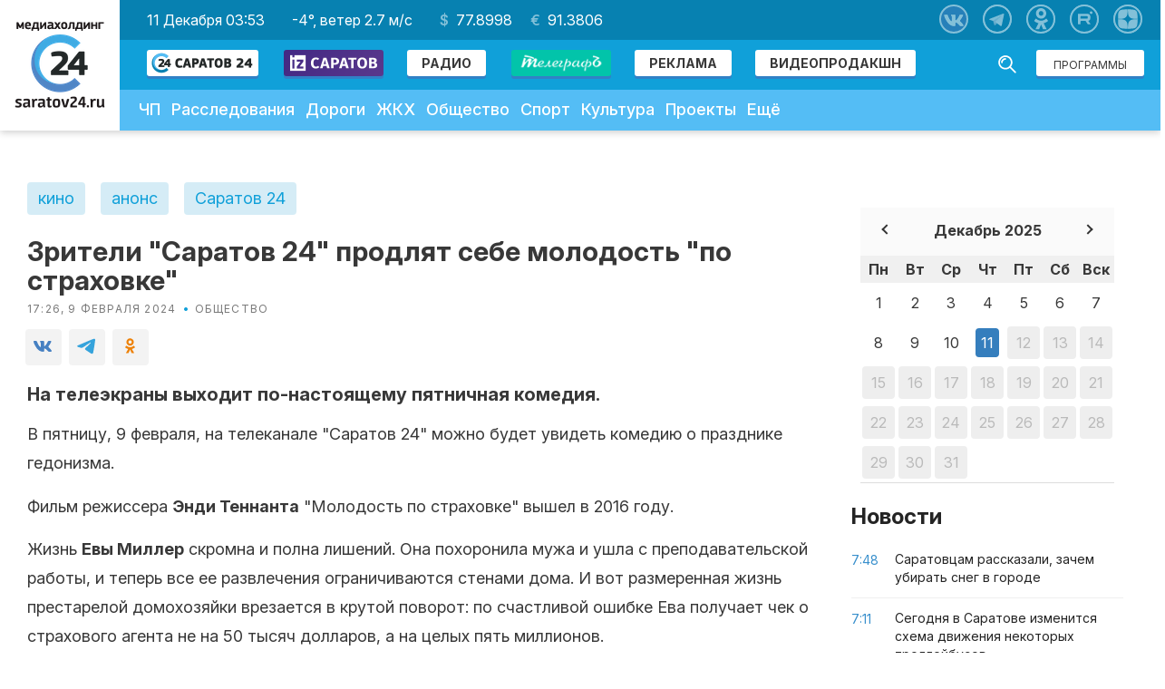

--- FILE ---
content_type: text/html; charset=UTF-8
request_url: https://saratov24.tv/news/zriteli-saratov-24-prodlyat-sebe-molodost-po-strakhovke/
body_size: 140976
content:
<!DOCTYPE html>
<html lang="ru" prefix="og: http://ogp.me/ns#">
<head>
    <!-- <meta charset="UTF-8"/> -->
    <meta http-equiv="Content-Security-Policy" content="upgrade-insecure-requests">
    <meta http-equiv="X-UA-Compatible" content="IE=edge"/>
<!--script data-ad-client="ca-pub-2613124652411215" async src="https://pagead2.googlesyndication.com/pagead/js/adsbygoogle.js"></script-->

            <title>Зрители &quot;Саратов 24&quot; продлят себе молодость &quot;по страховке&quot; | Саратов 24</title>
    
        <meta name="zen-verification" content="YpLBG6D5Fqkb4TZQFodTWHtgvLCDxLyvYHf8nifX0Nt1toFbZ1odRZDFP6W4g87q" />
    <meta name="viewport" content="width=device-width">
    <meta name="cmsmagazine" content="da0738f9ba7f2c0a03878b32a7c9bfc6">
    <meta name="apple-itunes-app" content="app-id=1114200408"/>
    <meta name="google-play-app" content="app-id=tv.saratov24"/>
    <meta name="theme-color" content="#10a0d9">
    <link rel="icon" sizes="192x192" href="/local/templates/saratov24/images/ico/apple-touch-icon-180x180.png">
    <!-- CMS MAGAZINE -->
    <meta name="cmsmagazine" content="683149969_0d4ad9bad8837f670e" />
            <link rel="apple-touch-icon" sizes="57x57"
              href="/local/templates/saratov24/images/ico/apple-touch-icon-57x57.png"/>
            <link rel="apple-touch-icon" sizes="60x60"
              href="/local/templates/saratov24/images/ico/apple-touch-icon-60x60.png"/>
            <link rel="apple-touch-icon" sizes="72x72"
              href="/local/templates/saratov24/images/ico/apple-touch-icon-72x72.png"/>
            <link rel="apple-touch-icon" sizes="76x76"
              href="/local/templates/saratov24/images/ico/apple-touch-icon-76x76.png"/>
            <link rel="apple-touch-icon" sizes="114x114"
              href="/local/templates/saratov24/images/ico/apple-touch-icon-114x114.png"/>
            <link rel="apple-touch-icon" sizes="120x120"
              href="/local/templates/saratov24/images/ico/apple-touch-icon-120x120.png"/>
            <link rel="apple-touch-icon" sizes="144x144"
              href="/local/templates/saratov24/images/ico/apple-touch-icon-144x144.png"/>
            <link rel="apple-touch-icon" sizes="152x152"
              href="/local/templates/saratov24/images/ico/apple-touch-icon-152x152.png"/>
            <link rel="apple-touch-icon" sizes="180x180"
              href="/local/templates/saratov24/images/ico/apple-touch-icon-180x180.png"/>
        <link rel="icon" type="image/png" sizes="16x16 32x32 64x64"
          href="/local/templates/saratov24/images/ico/favicon.png"/>
    <!--[if IE]>
    <link href="/local/templates/saratov24/images/ico/favicon.ico" rel="shortcut icon">
    <![endif]-->

    <link rel="canonical" href="https://saratov24.tv/news/zriteli-saratov-24-prodlyat-sebe-molodost-po-strakhovke/">
        <link rel="amphtml" href="https://saratov24.tv/news-amp/zriteli-saratov-24-prodlyat-sebe-molodost-po-strakhovke/"><!-- amp -->
        <script src="/local/templates/saratov24/js/vendor/jquery-1.11.1.min.js" data-skip-moving="true"></script>
    <script src="/local/templates/saratov24/js/vendor/jquery.query.js" data-skip-moving="true"></script>
        <meta http-equiv="Content-Type" content="text/html; charset=UTF-8" />
<meta name="robots" content="index, follow" />
<meta name="keywords" content="кино, анонс, Саратов 24" />
<meta name="description" content="На телеэкраны выходит по-настоящему пятничная комедия." />
<script data-skip-moving="true">(function(w, d, n) {var cl = "bx-core";var ht = d.documentElement;var htc = ht ? ht.className : undefined;if (htc === undefined || htc.indexOf(cl) !== -1){return;}var ua = n.userAgent;if (/(iPad;)|(iPhone;)/i.test(ua)){cl += " bx-ios";}else if (/Windows/i.test(ua)){cl += ' bx-win';}else if (/Macintosh/i.test(ua)){cl += " bx-mac";}else if (/Linux/i.test(ua) && !/Android/i.test(ua)){cl += " bx-linux";}else if (/Android/i.test(ua)){cl += " bx-android";}cl += (/(ipad|iphone|android|mobile|touch)/i.test(ua) ? " bx-touch" : " bx-no-touch");cl += w.devicePixelRatio && w.devicePixelRatio >= 2? " bx-retina": " bx-no-retina";if (/AppleWebKit/.test(ua)){cl += " bx-chrome";}else if (/Opera/.test(ua)){cl += " bx-opera";}else if (/Firefox/.test(ua)){cl += " bx-firefox";}ht.className = htc ? htc + " " + cl : cl;})(window, document, navigator);</script>

<link href="/bitrix/js/ui/design-tokens/dist/ui.design-tokens.min.css?172599853923463" type="text/css"  rel="stylesheet" />
<link href="/bitrix/js/ui/fonts/opensans/ui.font.opensans.min.css?16696715222320" type="text/css"  rel="stylesheet" />
<link href="/bitrix/js/main/popup/dist/main.popup.bundle.min.css?169203974526598" type="text/css"  rel="stylesheet" />
<link href="/bitrix/cache/css/s1/saratov24/page_e31214fe394d70b5bea127c52cdb79cf/page_e31214fe394d70b5bea127c52cdb79cf_v1.css?1754980217724" type="text/css"  rel="stylesheet" />
<link href="/bitrix/cache/css/s1/saratov24/template_3ed86e9fc8832dadf57f24e31636479a/template_3ed86e9fc8832dadf57f24e31636479a_v1.css?1754980217147259" type="text/css"  data-template-style="true" rel="stylesheet" />






<link rel="alternate" type="application/rss+xml" title="Новости «Саратов 24» в формате RSS" href="/rss/">
<style>
    .menu-primary-block {
        width: 100%;
        display: flex;
    }
    .menu-primary li ul ul {
        position: static;
        padding-left: 20px;
        line-height: 7px;
    }
    .menu-primary .menu-second ul{
        display:none !important;
    }
    .menu-primary .menu-second:hover ul{
        display:block !important;
    }
    @media (max-width:880px){
        .menu-primary-block {
            flex-direction: column;
        }
        .menu-primary li ul{
            background:#fff;
        }
        .menu-primary--item.dopl:hover > ul{
            background:#fff;
            display:block;
        }
    }
</style>
<link href="https://fonts.googleapis.com/css?family=PT+Serif" rel="stylesheet">
    <link href="https://fonts.googleapis.com/css?family=Rubik" rel="stylesheet">
    <link href="https://fonts.googleapis.com/css2?family=Inter:ital,opsz,wght@0,14..32,100..900;1,14..32,100..900&display=swap" rel="stylesheet">
    <link href="/local/templates/saratov24/local.css" type="text/css" rel="stylesheet">
<link href="https://fonts.googleapis.com/css?family=Archivo+Black" rel="stylesheet">
<link href="/local/templates/saratov24/components/bitrix/forum.topic.reviews/saratov24/style.css?v=1" type="text/css"
      rel="stylesheet"/>
<link href="/local/templates/saratov24/components/bitrix/forum.topic.reviews/saratov24/post.css?v=1" type="text/css"
      rel="stylesheet"/>
<style>
        .content-text .article-body img {
            display: none;
        }
    </style>
<style>
            .wg-fastnews {
                top: 0;
                position: relative;
            }
            .news-sidebar {
                position: sticky;
                top: 0;
            }
        </style>
<link href="/local/templates/saratov24/components/bitrix/forum.topic.reviews/saratov24/style.css?v=1" type="text/css"
      rel="stylesheet"/>
<link href="/local/templates/saratov24/components/bitrix/forum.topic.reviews/saratov24/post.css?v=1" type="text/css"
      rel="stylesheet"/>
<style>
    .subscribe-list a {
        color: #F72F2F;
    }
    .subscribe-list a:hover {
        color: #A82121;
    }
    .content-section {
        padding-top: 25px;
        padding-bottom: 25px;
    }
    .post-layout {
        margin: 0 !important;
    }
    .append-news-preloader {
        left: 0;
        top: 0;
        right: 0;
        bottom: 0;
        overflow: hidden;
        z-index: 2;
        border-radius: 0;
        height: 100px;
        display: none;
    }
    .append-news-preloader.show {
        display: block;
    }
    .append-news-preloader__image {
        position: relative;
        top: 50%;
        left: 50%;
        width: 70px;
        height: 70px;
        margin-top: -35px;
        margin-left: -35px;
        text-align: center;
        animation: preloader-rotate 2s infinite linear;
    }

    @keyframes preloader-rotate {
        100% {
            transform: rotate(360deg)
        }
    }
</style>
<style>
    form.form-box {
        display: none !important;
    }

    .inputWithIcon input[type="text"] {
        width: 100%;
        border: 2px solid #aaa;
        border-radius: 4px;
        margin: 8px 0;
        outline: none;
        padding: 8px;
        box-sizing: border-box;
        transition: 0.3s;
    }

    .inputWithIcon input[type="text"]:focus {
        border-color: #10a0d9;
        box-shadow: 0 0 8px 0 #10a0d9;
    }

    .inputWithIcon input[type="text"] {
        padding-left: 40px;
    }

    .inputWithIcon {
        position: relative;
        width: 60%;
        margin: 0 auto;
    }

    .inputWithIcon i {
        position: absolute;
        left: 0;
        top: 8px;
        padding: 9px 8px;
        color: #aaa;
        transition: 0.3s;
    }

    .inputWithIcon input[type="text"]:focus + i {
        color: #10a0d9;
    }

    .goo-block {
        margin-top: 20px;
    }

    .post-block {
        display: block;
        margin-bottom: 10px;
    }

    .post-block__news .post-block--title {
        height: auto;
        margin-bottom: 0;
    }

    @media (max-width: 375px) {
        .mm-body__inner .mm-body__line {
            max-width: 165px !important;
        }
    }
</style>
<style>
        .ad-blocks {
            padding: 0 0 70px 0;
            margin-top: -55px;
        }
        .mobile-ad-block {
            margin-top: 15px;
        }
    </style>
<style>
    #media_slide_100175 { padding: 0; margin: 0; background-color: #fff; }
    #media_slide_100175 .header, .footer { font-family: Georgia, Times New Roman, serif; font-size: 12px; text-align: center; position: relative; }
    #media_slide_100175 .header span, .footer a { color: #999; background-color: #fff; padding: 0 5px; }
    #media_slide_100175 .header { z-index: 3; }
    #media_slide_100175 .footer { bottom: 16px; z-index: 2; }
    #media_slide_100175 table { border: dashed 1px #ccc; border-collapse: collapse; position: relative; bottom: 7px; z-index: 1; }
    #media_slide_100175 table td { border-top: dashed 1px #ccc; border-bottom: dashed 1px #ccc; padding: 7px; }
    #media_slide_100175 table tr:first-child td { padding-top: 16px !important; }
    #media_slide_100175 table tr:last-child td { padding-bottom: 17px !important; }
    #media_slide_100175 table a { font-family: Georgia, Times New Roman, serif; font-size: 11px; color: #444; text-decoration: none; }
</style>

    
            <script src="https://vk.com/js/api/openapi.js?168" data-skip-moving="true"></script>
    <script data-skip-moving="true">
        document.addEventListener('DOMContentLoaded', function() {
            if (typeof VK !== 'undefined') {
                VK.init({
                    apiId: 6616620,
                    onlyWidgets: true
                });
                var poll = document.getElementById('vk_poll');
                if (poll) {
                    VK.Widgets.Poll("vk_poll", {width: "320"}, "1064953889_7b875b5b98c3c9d542");
                }
            }
        });
    </script>

        
        <link rel="stylesheet" href="https://cdn.jsdelivr.net/npm/social-likes/dist/social-likes_flat.css?sad">
            
    
            <link rel="stylesheet" href="https://use.fontawesome.com/releases/v5.6.1/css/all.css" integrity="sha384-gfdkjb5BdAXd+lj+gudLWI+BXq4IuLW5IT+brZEZsLFm++aCMlF1V92rMkPaX4PP" crossorigin="anonymous">
    
    
            <link rel="stylesheet" href="//code.jquery.com/ui/1.11.4/themes/smoothness/jquery-ui.min.css?sad">

    <!-- FANCYBOX FOR VOTING PAGE -->
    <link rel="stylesheet" href="https://cdnjs.cloudflare.com/ajax/libs/fancybox/3.5.2/jquery.fancybox.min.css" type="text/css" media="screen" />

        <link rel="stylesheet" href="/local/templates/saratov24/css/pushy.css?sad">
    <link rel="stylesheet" href="/local/templates/saratov24/perfect-scrollbar.min.css?sad">

    <link rel="stylesheet" href="/local/templates/saratov24/np/css/likely.css?v=1">
    <link rel="stylesheet" href="/local/templates/saratov24/np/css/styles.css?v=1">
        <link rel="manifest" href="/manifest.json">
        <meta property="og:title" content="Зрители &quot;Саратов 24&quot; продлят себе молодость &quot;по страховке&quot;">
            <meta property="og:type" content="article">
        <meta property="og:image:type" content="image/jpg">
    <meta property="og:image:width" content="1200">
    <meta property="og:image:height" content="630">
    <meta name="twitter:card" content="summary_large_image">
    <meta name="twitter:site" content="@saratov24tv">
    <meta name="twitter:creator" content="@saratov24tv">
    <meta name="twitter:title" content="Зрители &quot;Саратов 24&quot; продлят себе молодость &quot;по страховке&quot;">
    <meta name="twitter:domain" content="saratov24.tv">
            
            <meta property="og:url" content="https://saratov24.tv/news/zriteli-saratov-24-prodlyat-sebe-molodost-po-strakhovke/">
    <meta name="yandex-verification" content="46f50821b9c2730c"/>

            <!-- Yandex.RTB1 -->
                      

    <style>
        .ad-margin {
            margin: 20px 0;
        }
.pt {padding-top: 115px;}
        .slider-layout--viewer-item {
            transition: transform .3s ease, opacity .2s ease;
        }

        .slider-layout--viewer-item.active {
            z-index: 99;
        }

        .no-transitions {
            transition: none;
        }

        .slider-layout--wrap {
            /*overflow: visible;*/
            text-align: center;
        }

        .event-item__content h3 {
            font-size: 32px;
            font-weight: 700;
            line-height: 36px;
        }

        .contacts-block {
            margin-top: 20px;
        }

        .contacts-layout {
            margin-top: 0;
        }

        .logo-about {
            padding-top: 100px;
            display: flex;
            justify-content: center;
            align-items: center;
        }

        .logo-title {
            font-size: 24px;
            text-transform: uppercase;
            text-align: left;
            display: block;
            color: #29A8E0;
            line-height: 24px;
            margin-left: 50px;
        }

        .logo-title span {
            font-size: 72px;
            letter-spacing: -2px;
            color: #3782C4;
            margin-left: -5px;
            line-height: 72px;
        }

        .logo-title .c24 {
            letter-spacing: -0.1em;
        }

        .section-content {
            max-width: 1000px;
            width: 100%;
            margin: 0 auto;
        }

        .section-content h1 {
            font-size: 48px;
            text-align: center;
            margin-top: 96px;
            color: #14aae6;
            margin-bottom: 48px;
        }

        .section-content h2 {
            font-size: 48px;
            text-align: center;
            margin-top: 60px;
            color: #14aae6;
            margin-bottom: 36px;
        }

        .section-content h3 {
            font-size: 32px;
            text-align: center;
            margin-top: 64px;
            color: #14aae6;
            margin-bottom: 32px;
        }

        .section-content > p {
            text-align: center;
            font-size: 22px;
            padding-bottom: 1em;
            line-height: 1.2em;
            color: #777;
            margin-bottom: 36px
        }

        .section-block {
            display: flex;
            justify-content: center;
            flex-wrap: wrap;
            width: 100%;
        }

        .section-block .block {
            width: 48%;
            padding: 0 10px 20px;
        }

        .section-block .block img {
            float: left;
            width: 96px;
            height: 96px;
            margin-right: 14px;
        }

        .section-block .block h3 {
            font-size: 32px;
            color: #000;
            margin-bottom: 18px;
            padding-top: 0;
        }

        .section-block .block span {
            color: #8A8A8A;
            clear: both;
        }

        .section-block .block p {
            padding: 0 0 12px 48px;
            line-height: 1.2em;
        }

        .section-block .block-small {
            width: 30%;
            padding: 0 10px 20px;
        }

        .section-block .block-small h3 {
            font-size: 32px;
            color: #000;
            padding-top: 30px;
            margin-bottom: 18px;
        }

        .section-block .block-small p {
            padding: 0 0 12px 12px;
            line-height: 1.2em;
            border-left: 3px solid #EEE;
            margin-left: 4px;
        }

        .section-chanels {
            max-width: 1000px;
            width: 100%;
            margin: 0 auto;
            text-align: center;
        }

        .chanel_list {
            display: flex;
            align-items: center;
            justify-content: center;
        }

        .chanel_list > * {
            margin-right: 10px;
        }

        .section-chanels h2 {
            font-size: 48px;
            text-align: center;
            margin: 60px 0 36px;
            color: #14aae6;
        }

        .section-chanels > p {
            text-align: center;
            font-size: 22px;
            padding-bottom: 1em;
            line-height: 1.2em;
            color: #777;
            clear: both;
            display: block;
            margin-bottom: 48px;
        }

        .section-chanels .chanel {
            width: 350px;
            margin: 0 auto 25px;
            text-align: left;
            clear: both;
            display: inline-block;
            padding: 0 100px;
            border-bottom: 2px #DDD dotted;
            padding-bottom: 20px;
        }

        .section-chanels .chanel img {
            width: 16px;
            padding-right: 10px;
            padding-top: 7px;
            float: left;
        }

        .section-chanels .chanel p {
            font-size: 24px;
        }

        .section-chanels .chanel span {
            font-size: 16px;
        }

        .section-mobi {
            max-width: 1000px;
            width: 100%;
            margin: 0 auto;
            text-align: center;
        }

        .section-mobi h2 {
            font-size: 48px;
            text-align: center;
            margin: 60px 0 36px;
            color: #14aae6;
        }

        .section-mobi > p {
            text-align: center;
            font-size: 22px;
            padding-bottom: 1em;
            line-height: 1.2em;
            color: #777;
            clear: both;
            display: block;
            margin-bottom: 48px;
        }

        .section-mobi > p:last-child {
            font-size: 18px;
        }

        .img_section {
            padding-bottom: 50px;
            overflow-x: auto;
            overflow-y: hidden;
            white-space: nowrap;
            height: auto;
        }

        .img_section img {
            width: 200px;
            height: auto;
        }

        .store {
            padding-bottom: 50px;
        }

        .store img {
            width: 135px;
            height: auto;
        }

        .footer-smi {
            padding-bottom: 10px;
        }

        .footer-smi p {
            font-size: 10px;
            color: #FFF;
            display: block;
            margin-top: 1.2em;
        }

        .footer-row {
            height: auto;
        }

        .about-section--details {
            margin-bottom: -64px;
        }

        .section-watch {
            background: url(/local/templates/saratov24/images/watch2.jpg) no-repeat 50% #00709d;
            height: 524px;
            color: #000;
        }

        .page-layout .about-hero .contacts-block img {
            float: right;
        }

        .owl-prev {
            font-size: 0;
        }

        .owl-next {
            font-size: 0;
        }

        .section-watch {
            background: none;
            height: auto;
            width: 100%;
        }

        .section-watch img {
            width: 100%;
        }

        .online-translation iframe {
            position: absolute !important;
            top: 0 !important;
            bottom: 0;
            right: 0;
            left: 0 !important;
            margin: auto;
        }

        .article-body a {
            color: #10a0d9;
        }

        .article-body a:hover {
            color: #3181c6;
        }

        .post-block.post-block__news.col-xs-6 {
            margin-bottom: 32px;
        }

        /* Android App Banner */

        #smartbanner {
            position: absolute;
            left: 0;
            top: -82px;
            border-bottom: 1px solid #e8e8e8;
            width: 100%;
            height: 78px;
            font-family: 'Helvetica Neue', sans-serif;
            background: -webkit-linear-gradient(top, #f4f4f4 0%, #cdcdcd 100%);
            background-image: -ms-linear-gradient(top, #F4F4F4 0%, #CDCDCD 100%);
            background-image: -moz-linear-gradient(top, #F4F4F4 0%, #CDCDCD 100%);
            box-shadow: 0 1px 2px rgba(0, 0, 0, 0.5);
            z-index: 9998;
            -webkit-font-smoothing: antialiased;
            overflow: hidden;
            -webkit-text-size-adjust: none;
        }

        #smartbanner, html.sb-animation {
            -webkit-transition: all .3s ease;
        }

        #smartbanner .sb-container {
            margin: 0 auto;
        }

        #smartbanner .sb-close {
            position: absolute;
            left: 5px;
            top: 5px;
            display: block;
            border: 2px solid #fff;
            width: 14px;
            height: 14px;
            font-family: 'ArialRoundedMTBold', Arial;
            font-size: 15px;
            line-height: 15px;
            text-align: center;
            color: #fff;
            background: #070707;
            text-decoration: none;
            text-shadow: none;
            border-radius: 14px;
            box-shadow: 0 2px 3px rgba(0, 0, 0, 0.4);
            -webkit-font-smoothing: subpixel-antialiased;
        }

        #smartbanner .sb-close:active {
            font-size: 13px;
            color: #aaa;
        }

        #smartbanner .sb-icon {
            position: absolute;
            left: 30px;
            top: 10px;
            display: block;
            width: 57px;
            height: 57px;
            background: rgba(0, 0, 0, 0.6);
            background-size: cover;
            border-radius: 10px;
            box-shadow: 0 1px 3px rgba(0, 0, 0, 0.3);
        }

        #smartbanner.no-icon .sb-icon {
            display: none;
        }

        #smartbanner .sb-info {
            position: absolute;
            left: 98px;
            top: 18px;
            width: 44%;
            font-size: 11px;
            line-height: 1.2em;
            font-weight: bold;
            color: #6a6a6a;
            text-shadow: 0 1px 0 rgba(255, 255, 255, 0.8);
        }

        #smartbanner #smartbanner.no-icon .sb-info {
            left: 34px;
        }

        #smartbanner .sb-info strong {
            display: block;
            font-size: 13px;
            color: #4d4d4d;
            line-height: 18px;
        }

        #smartbanner .sb-info > span {
            display: block;
        }

        #smartbanner .sb-info em {
            font-style: normal;
            text-transform: uppercase;
        }

        #smartbanner .sb-button {
            position: absolute;
            right: 20px;
            top: 24px;
            border: 1px solid #bfbfbf;
            padding: 0 10px;
            min-width: 10%;
            height: 24px;
            font-size: 14px;
            line-height: 24px;
            text-align: center;
            font-weight: bold;
            color: #6a6a6a;
            background: -webkit-linear-gradient(top, #efefef 0%, #dcdcdc 100%);
            text-transform: uppercase;
            text-decoration: none;
            text-shadow: 0 1px 0 rgba(255, 255, 255, 0.8);
            border-radius: 3px;
            box-shadow: 0 1px 0 rgba(255, 255, 255, 0.6), 0 1px 0 rgba(255, 255, 255, 0.7) inset;
        }

        #smartbanner .sb-button:active, #smartbanner .sb-button:hover {
            background: -webkit-linear-gradient(top, #dcdcdc 0%, #efefef 100%);
        }

        #smartbanner .sb-icon.gloss:after {
            content: '';
            position: absolute;
            left: 0;
            top: -1px;
            border-top: 1px solid rgba(255, 255, 255, 0.8);
            width: 100%;
            height: 50%;
            background: -webkit-linear-gradient(top, rgba(255, 255, 255, 0.7) 0%, rgba(255, 255, 255, 0.2) 100%);
            border-radius: 10px 10px 12px 12px;
        }

        #smartbanner.android {
            border-color: #212228;
            background: #3d3d3d url('[data-uri]');
            border-top: 5px solid #88B131;
            box-shadow: none;
        }

        #smartbanner.android .sb-close {
            border: 0;
            width: 17px;
            height: 17px;
            line-height: 17px;
            color: #b1b1b3;
            background: #1c1e21;
            text-shadow: 0 1px 1px #000;
            box-shadow: 0 1px 2px rgba(0, 0, 0, 0.8) inset, 0 1px 1px rgba(255, 255, 255, 0.3);
        }

        #smartbanner.android .sb-close:active {
            color: #eee;
        }

        #smartbanner.android .sb-info {
            color: #ccc;
            text-shadow: 0 1px 2px #000;
        }

        #smartbanner.android .sb-info strong {
            color: #fff;
        }

        #smartbanner.android .sb-button {
            min-width: 12%;
            border: 1px solid #DDDCDC;
            padding: 1px;
            color: #d1d1d1;
            background: none;
            border-radius: 0;
            box-shadow: none;
            min-height: 28px
        }

        #smartbanner.android .sb-button span {
            text-align: center;
            display: block;
            padding: 0 10px;
            background-color: #42B6C9;
            background-image: -webkit-gradient(linear, 0 0, 0 100%, from(#42B6C9), to(#39A9BB));
            background-image: -moz-linear-gradient(top, #42B6C9, #39A9BB);
            text-transform: none;
            text-shadow: none;
            box-shadow: none;
            min-height: 28px;
        }

        #smartbanner.android .sb-button:active, #smartbanner.android .sb-button:hover {
            background: none;
        }

        #smartbanner.android .sb-button:active span, #smartbanner.android .sb-button:hover span {
            background: #2AC7E1;
        }

        #smartbanner.windows .sb-icon {
            border-radius: 0px;
        }

        #jivo-iframe-container {
            display: none;
        }

        /* Android App Banner  end*/
                            .page-layout {
                padding-top: 0;
            }
            .content-section {
                padding-right: 0;
            }

            .content-section--main {
                width: calc(100% - 346px);
                display: inline-block;
            }

            .content-section--aside {
                position: static;
            }

            .wg-fastnews {
                position: static;
                border: none;
            }

            .content-section--aside-container {
                position: relative;
                display: inline-flex;
                /*justify-content: center;*/
                align-items: center;
                flex-direction: column;
                float: right;
                margin-bottom: 20px;
            }

            .content-section {
                display: flex;
            }

            @media screen and (max-width: 880px) {
                .content-section {
                    padding-top: 0;
                }
                .content-section {
                    flex-wrap: wrap;
                }

                .wg-fastnews {
                    display: none;
                }

                .content-section--main {
                    width: 100%;
                }

                .content-section--aside-container {
                    margin: 0;
                    width: 100%;
                }

                .article-body img {
                    float: none;
                    margin: 1em auto;
                }

                .mm-body__inner img {
                    float: none !important;
                }

                .mm-body__line a {
                    display: flex !important;
                    align-items: center;
                    justify-content: center;
                    flex-direction: column;
                }
            }
                .widget-meadiametricgs {
            margin-top: 20px;
        }

        @media (min-width: 480px) and (max-width: 1200px) {
            .widget-meadiametricgs {
                /*margin-bottom: 200px;*/
            }
        }

        @media (max-width: 481px) {
            .mm-body__inner > div {
                display: -webkit-box;
                display: -ms-flexbox;
                display: flex;
                flex-wrap: wrap;
                -ms-flex-wrap: wrap;
                -webkit-box-align: center;
                -ms-flex-align: center;
                align-items: center;
                -webkit-box-pack: stretch;
                -ms-flex-pack: stretch;
                justify-content: stretch;
            }

            .mm-body__line--text-over-image {
                width: calc(50% - 20px) !important;
                height: auto !important;
                margin: 10px !important;
            }
        }

        .main-slider {
            font-size: 0;
        }

        .main-slider img {
            max-width: 100%;
            height: auto;
        }

        .cackle-comment-count {
            font-weight: 600;
        }

        .header-middle {
            display: flex;
            flex-flow: row;
            justify-content: space-between;
            align-items: center;
            color: #fff;
            background: #0781b1;
            padding: 11px 1.875rem;
        }

        .header-social {
            position: relative;
            top: auto;
            right: auto;
        }

        .header-action {
            position: absolute;
            top: 56px;
            right: 10px;
        }

        .header-action .btn {
            margin: 12px 6px;
        }

        @media (max-width: 880px) {
            .header-middle {
                flex-flow: column;
                margin-left: -15px;
                margin-right: -15px;
                padding: 15px;
            }

            .icon-social {
                margin: 8px;
            }
        }

        .header-middle a {
            color: #fff;
        }

        .header-middle a:hover {
            color: #b8e3f4;
        }

        .dollar {
            position: relative;
        }

        .dollar:before {
            content: "$";
            position: relative;
            margin-right: 8px;
            font-weight: 600;
            opacity: .5;
        }

        .euro {
            position: relative;
        }

        .euro:before {
            content: "€";
            position: relative;
            margin-right: 8px;
            font-weight: 600;
            opacity: .5;
        }

        .header-middle__money span + span {
            margin-left: 16px;
        }

        .header-middle {
            justify-content: flex-start;
        }

        .header-middle a {
            margin: 0 15px;
        }

        .header-middle a:first-child {
            margin-left: 0;
        }

        .header-social a {
            margin: 0 8px;
        }

        .header-social {
            position: absolute;
            top: 5px;
            right: 12px;
        }

        .header-action {
            position: relative;
            top: auto;
            right: auto;
            float: right;
            margin-right: 12px;
        }

        .header-action .btn {
            margin: 13px 6px;
        }

        .header-nav--search {
            float: right;
            margin: 12px 6px;
        }

        .header-nav--search-field {
            padding: 7px 6px 6px 6px;
            box-shadow: 0 3px #3181c6;
        }

        .header-nav--search-btn.active {
            left: -23px;
            top: 5px;
            right: auto;
        }

        .header-nav--search-btn {
            top: 5px;
            left: auto;
            right: 6px;
            cursor: pointer;
        }

        .header-nav--search-field {
            float: right;
            margin-right: 50px;
        }

        .header-nav--search.active .header-nav--search-field {
            margin-right: 0;
        }

        .header-nav--search.active .btn-search {
            left: 13px;
        }

        .header-logo {
            display: -webkit-box;
            display: -ms-flexbox;
            display: flex;
            -webkit-box-orient: vertical;
            -webkit-box-direction: normal;
            -ms-flex-flow: column;
            flex-flow: column;
            -webkit-box-pack: center;
            -ms-flex-pack: center;
            justify-content: center;
            -webkit-box-align: center;
            -ms-flex-align: center;
            align-items: center
        }

        .menu-primary--item {
            position: relative;
        }

        header {
            z-index: 101 !important;
        }

        .menu-primary li ul {
            display: none;
            position: absolute;
            top: 51px;
            left: 0;
            z-index: 99;
            background: #54bdf5;
            min-width: 250px;
        }

        .menu-primary li ul a {
            font-size: 16px;
        }

        @media only screen and (min-width: 880px) {
            .menu-primary li:hover ul {
                display: block;
            }
        }

        @media only screen and (max-width: 880px) {
            .menu-primary li ul {
                position: relative;
                top: auto;
                left: auto;
            }

            .icon_open_submenu {
                display: inline-block;
                width: 51px;
                height: 51px;
                background: #13a9e4;
                vertical-align: middle;
                cursor: pointer;
                color: #fff;
                text-align: center;
                vertical-align: middle;
                line-height: 56px;
                font-size: 35px;
            }

            .menu-primary--item > a {
                display: inline-block !important;
                width: calc(100% - 57px);
            }
        }

        @media screen and (min-width: 880px) {
            .icon_open_submenu {
                display: none;
            }
        }

        .footer-row {
            z-index: 99;
        }

        @media only screen and (max-width: 1405px) {
            .header-nav {
                display: inline-block;
                width: 100%;
                vertical-align: top;
                margin-top: -5px;
            }

        }

        @media only screen and (max-width: 1024px) {
            .header-nav--search {
                width: 160px;
            }

            .header-nav--search.active .header-nav--search-field {
                width: 90%;
            }

            .header-broadcast {
                padding: 15px;
            }

            .header-middle {
                padding-left: 15px;
            }

            .menu-primary {
                margin-left: 0;
            }

            .header-broadcast--text {
                font-size: 15px;
            }

            .header-nav--search-field {
                padding: 6px 5px 5px 5px;
            }

            .header-nav--search {
                margin: 11px 6px;
            }
        }

        @media only screen and (width: 960px) {
            .header-nav--search {
                height: auto;
            }

            .header-nav--search.active {
                padding: 10px 45px;
                top: 89px;
                margin-left: 0px;
                margin-right: 0px;
            }

            .search-field {
                width: 100%;
            }

            .header-nav--search.active .btn-search {
                left: auto;
                right: 10px;
                top: 14px;
            }

            .header-nav--search-btn.active {
                left: 11px;
                top: 13px;
                right: auto;
            }

            .header-nav--search.active .header-nav--search-field {
                width: 100%;
            }

            .header-nav--search.active .btn-search {
                background: url(/local/templates/saratov24/images/search.svg) no-repeat;
            }
        }

        @media only screen and (max-width: 880px) {
            .mobile_menu .header-nav--search-btn {
                top: -58px;
            }

            .pushy.pushy-right {
                z-index: 9999 !important;
            }

            .header-middle__date, .header-middle__weather, .header-middle__money {
                display: none;
            }

            .header-nav .menu-primary {
                padding-bottom: 70px;
            }

            .row-header .header-nav--search {
                display: none !important;
            }

            .header-social {
                position: relative;
                top: auto;
                right: auto;
                text-align: center;
                width: 80%;
            }

            .page-banner a {
                padding-top: 15px;
            }

            .header-nav {
                display: block;
                margin-top: 0;
            }

            .header-social a {
                margin: 8px !important;
            }

            .header-social {
                padding: 0;
            }

            .header-nav--search-btn.active {
                left: 15px;
                top: 9px !important;
                right: auto;
            }

            .header-nav--search.active .btn-search {
                left: 52px;
            }

            .header-action .btn {
                display: block;
                top: auto;
                margin: 6px 36px;
            }

            .header-action {
                position: relative;
                top: auto;
                right: auto;
                float: none;
                margin-right: 0;
                padding-top: 10px;
                padding-bottom: 10px;
            }
        }

                    .header-banner__link {
                display: flex;
                justify-content: center;
                margin: 0 0 15px 0;
                position: relative;
                z-index: 9999;
            }
        
        
        .add-news {
            display: inline-block;
            position: absolute;
            top: 0;
            left: 0;
            text-align: center;
        }

        .add-news img{
            max-width: 100%;
            height: auto;
            width: 100%;
        }

        .wg-fastnews {
            top: 100px;
        }

        @media only screen and (max-width: 800px) {
            .page-layout {
                margin-top: 16px !important;
            }
            .row-cont {
                width: 100%;
            }
            .add-news{
                display: block;
                position: static;
                margin: 1rem 0;
            }
        }
        .icon-inst {
            background-image: url(/local/templates/saratov24/images/icons/instagram.svg);
            width: 32px;
            height: 32px;
            background-position: center;
            background-repeat: no-repeat;
            background-size: contain;
        }
        .icon-tiktok {
            background-image: url(/local/templates/saratov24/images/icons/tiktok.svg);
            width: 32px;
            height: 32px;
            background-position: center;
            background-repeat: no-repeat;
            background-size: contain;
        }
        .icon-yandex-zen {
            background-image: url(/local/templates/saratov24/images/icons/yandex-zen.svg);
            width: 32px;
            height: 32px;
            background-position: center;
            background-repeat: no-repeat;
            background-size: contain;
        }
        .icon-yarus {
            background-image: url(/local/templates/saratov24/images/icons/yarus-icon.svg);
            width: 32px;
            height: 32px;
            background-position: center;
            background-repeat: no-repeat;
            background-size: contain;
        }
        .icon-ok-new {
            background-image: url(/local/templates/saratov24/np/icons/ok-new.svg);
            width: 32px;
            height: 32px;
            background-position: center;
            background-repeat: no-repeat;
            background-size: contain;
        }
        .icon-rutube {
            background-image: url(/local/templates/saratov24/images/icons/rutube-icon.svg);
            width: 32px;
            height: 32px;
            background-position: center;
            background-repeat: no-repeat;
            background-size: contain;
        }
    </style>

    </head>
<body>

<div class="kit_popup_bg"></div>
<div class="kit_popup_window"></div>

<div class="mobile_menu transform_right">
    <form class="header-nav--search" action="/search/">
        <span class="header-nav--search-btn"></span>
        <button type="submit" class="btn-search"></button>
        <input class="header-nav--search-field" type="search" name="q" placeholder="Поиск по новостям">
    </form>
    <div class="menu-btn" style="margin:0;height:100%;width:55px;">
        <div style="margin-top:20px">
            <span class="icon-bar"></span>
            <span class="icon-bar"></span>
            <span class="icon-bar"></span>
        </div>
    </div>
    <div class="mobile_broadcast">
                                <div class="header-buttons">
                                        <a style="margin: 0 6px 0 0; " class="btn" href="https://t.me/saratovchbb?livestream" target="_blank">
                        <img width="70" alt="Саратов.Известия" src="/local/templates/saratov24/images/btn-iz-live@2x.png">

                    </a>
                    <a style=" top: 0; margin: 0 6px 0 0; " class="btn button-radio" href="https://saratov24.tv/radio/online/"><span>Радио</span></a>
                    <a style=" margin: 0 6px 0 0; width: 70px;" class="btn " href="https://t.me/saratov24ru?livestream" target="_blank">
                    <img width="77" alt="Саратов24" src="/local/templates/saratov24/images/btn-s24-live@2x.png">
                        <!-- <div class="icon-live"></div><span>Live</span> -->
                    </a>
                    
                    <a href="https://prov-telegraf.ru/" target="_blank" class="btn btn-telegraf-live" style="width:77px;height: 18px;margin: 0 6px 0 0;box-shadow: none;">
                        <img width="77" alt="Телеграф" src="/local/templates/saratov24/images/telegraf-logo-white-sm.png">
                    </a>
                    <a style=" top: 0; margin: 0 6px 0 0; " class="btn button-radio" href="https://saratov24.tv/advertising/"><span>Реклама</span></a>
                                        
                                    </div>
            </div>
    <a href="/" class="logo_mobile">
        <span></span>
    </a>
</div>

<div id="panel"></div>
<header class="row-header pushy pushy-right">
    <a title="На главную" href="/" class="header-logo">
        <span class="site-logo">Саратов24</span>
    </a>
    <div class="header-panel">
                <div class="header-middle">
            <a class="header-middle__date" href="/news/">
                <span data-date="date">11 декабря</span>
                <span data-date="time">07:53</span>
            </a>
            <a class="header-middle__weather" href="https://yandex.ru/pogoda/saratov">
                <span>-4°</span>,
                <span>ветер 2.7 м/c</span>
            </a>
            <a class="header-middle__money" href="https://www.cbr.ru/">
                <span class="dollar" data-rate="dollar" hidden></span>
                <span class="euro" data-rate="euro" hidden></span>
            </a>
            <div class="social-list">
                <a href="https://vk.com/saratov24" class="social-item" target="_blank">
                    <img src="/local/templates/saratov24/np/icons/vk.svg" alt="">
                </a>
                <a href="https://t.me/saratov24ru" class="social-item" target="_blank">
                    <img src="/local/templates/saratov24/np/icons/tg.svg" alt="">
                </a>
                <a href="https://ok.ru/saratov24" class="social-item" target="_blank">
                    <img width="40" src="/local/templates/saratov24/np/icons/ok-new.svg" alt="">
                </a>
                <a href="https://rutube.ru/channel/23535846/" class="social-item" target="_blank">
                    <img width="40" src="/local/templates/saratov24/np/icons/rutube-icon.svg" alt="">
                </a>
                <a href="https://dzen.ru/saratov24tv" class="social-item" target="_blank">
                    <svg width="40" height="40" viewBox="0 0 40 40" fill="none" xmlns="http://www.w3.org/2000/svg">
                        <path fill-rule="evenodd" clip-rule="evenodd" d="M19.8897 10.0001C15.7678 10.0005 12.9116 10.0142 11.4456 11.4459C10.014 12.9116 10.0003 15.9019 10.0003 19.8897C14.4283 19.7561 16.4532 19.6452 18.0682 18.0682C19.6452 16.4532 19.7561 14.4283 19.8897 10.0001ZM11.4453 28.5545C10.0137 27.0888 10 24.0985 10 20.1107C14.428 20.2443 16.453 20.3552 18.068 21.9322C19.6449 23.5472 19.7558 25.5721 19.8895 29.9999C15.7675 29.9999 12.9114 29.9866 11.4453 28.5545ZM20.1105 29.9999C20.2441 25.5721 20.3551 23.5472 21.9321 21.9322C23.547 20.3552 25.5719 20.2443 30 20.1107C29.9996 24.0985 29.9859 27.0888 28.5543 28.5545C27.0882 29.9866 24.2325 29.9999 20.1105 29.9999ZM20.1105 10.0001C20.2441 14.4283 20.3551 16.4532 21.9321 18.0682C23.547 19.6452 25.5719 19.7561 30 19.8897C29.9996 15.9019 29.9859 12.9116 28.5543 11.4459C27.0882 10.0142 24.2325 10.0005 20.1105 10.0001Z" fill="white"/>
                        <rect x="1" y="1" width="38" height="38" rx="19" stroke="white" stroke-width="2"/>
                    </svg>
                </a>
            </div>
            <div class="header-social">
                <a class="icon-social icon-vk" href="https://vk.com/saratov24" target="_blank"></a>
                <a class="icon-social icon-tg" href="https://t.me/saratov24ru" target="_blank"></a>
                <a class="icon-social icon-ok-new" href="https://ok.ru/saratov24" target="_blank"></a>
                <a class="icon-social icon-rutube" href="https://rutube.ru/channel/23535846/" target="_blank"></a>
                <a class="icon-social icon-yandex-zen" href="https://dzen.ru/saratov24tv" target="_blank"></a>
            </div>
        </div>
        <div class="header-panel--top">
                        <div class="header-buttons">
                <a href="https://t.me/saratov24ru?livestream" target="_blank" class="btn btn-s24-live">
                    <img src="/local/templates/saratov24/images/btn-s24-live@2x.png" alt="">
                </a>
                <a href="https://t.me/saratovchbb?livestream" target="_blank" class="btn btn-iz-live">
                    <img src="/local/templates/saratov24/images/btn-iz-live@2x.png" alt="">
                </a>
                <a class="btn btn-small btn-basic" href="https://saratov24.tv/radio/online/" style="font-weight: bold;font-size: 14px;padding: 4.5px 16px;">
                    <div style="bottom:0;">
                        РАДИО
                    </div>
                </a>
                <a href="https://prov-telegraf.ru/" target="_blank" class="btn btn-telegraf-live">
                    <img width="77" alt="Телеграф" src="/local/templates/saratov24/images/telegraf-logo-white-sm.png">
                </a>
                <a class="btn btn-small btn-basic" href="https://saratov24.tv/advertising/" style="font-weight: bold;font-size: 14px;padding: 4.5px 16px;">
                    <div style="bottom:0;">РЕКЛАМА</div>
                </a>
                <a class="btn btn-small btn-basic" href="https://saratov24.tv/video_production/" style="font-weight: bold;font-size: 14px;padding: 4.5px 16px;">
                    <div style="bottom:0;">ВИДЕОПРОДАКШН</div>
                </a>
            </div>
            <div class="header-actions">
                <div class="header-action">
                    <a style="display:none;" class="btn btn-small btn-basic" href="https://saratov24.tv/tv/">
                        <div>ТВ-программа</div>
                    </a>
                    <a style="display:none;" class="btn btn-small btn-basic" href="https://saratov24.tv/radio/online/">
                        <div>Слушать радио</div>
                    </a>
                    <a class="btn btn-small btn-basic" href="https://saratov24.tv/programs/">
                        <div>Программы</div>
                    </a>
                </div>
                <form class="header-nav--search" action="/search/">
                    <span class="header-nav--search-btn"></span>
                    <button type="submit" class="btn-search"></button>
                    <input class="header-nav--search-field" type="search" name="q" placeholder="Поиск по новостям">
                </form>
            </div>
        </div>
        <div class="header-nav">
            <div class="menu-primary">
                <div class="menu-primary-block">
	<ul class="menu-primary-block--left"> 
							<li class="menu-primary--item">
			 <a href="/newstags/proisshestviya/" class="					"> ЧП </a>
					<ul>
												<li> <a href="/newstag/%D0%94%D0%A2%D0%9F/"> ДТП </a> </li>
												<li> <a href="/newstag/%D0%BA%D1%80%D0%B8%D0%BC%D0%B8%D0%BD%D0%B0%D0%BB/"> Криминал </a> </li>
												<li> <a href="/newstag/%D0%BF%D0%BE%D0%B6%D0%B0%D1%80/"> Пожар </a> </li>
												<li> <a href="/newstag/%D0%BD%D0%B5%D1%81%D1%87%D0%B0%D1%81%D1%82%D0%BD%D1%8B%D0%B9+%D1%81%D0%BB%D1%83%D1%87%D0%B0%D0%B9/"> Несчастный случай </a> </li>
												<li> <a href="/newstag/%D0%BF%D1%80%D0%BE%D0%BF%D0%B0%D0%BB+%D1%80%D0%B5%D0%B1%D0%B5%D0%BD%D0%BE%D0%BA/"> Пропал ребенок </a> </li>
												<li> <a href="/newstag/%D0%BF%D1%80%D0%BE%D0%BF%D0%B0%D0%BB+%D1%87%D0%B5%D0%BB%D0%BE%D0%B2%D0%B5%D0%BA/"> Пропал человек </a> </li>
						
					</ul>
			</li>
					<li class="menu-primary--item">
			 <a href="/newstags/rassledovaniya/" class="					"> Расследования </a>
					<ul>
												<li> <a href="/newstag/%D0%A3%D0%B1%D0%B8%D0%B9%D1%81%D1%82%D0%B2%D0%BE+%D0%BB%D0%BE%D1%81%D1%8F+%D0%B2+%D0%9B%D1%8B%D1%81%D0%BE%D0%B3%D0%BE%D1%80%D1%81%D0%BA%D0%BE%D0%BC+%D1%80%D0%B0%D0%B9%D0%BE%D0%BD%D0%B5/"> Валерий Рашкин - браконьер </a> </li>
												<li> <a href="/newstag/%D0%BA%D0%BE%D1%80%D1%80%D1%83%D0%BF%D1%86%D0%B8%D1%8F+%D0%B2+%D1%81%D1%82%D1%80%D0%BE%D0%B8%D1%82%D0%B5%D0%BB%D1%8C%D1%81%D1%82%D0%B2%D0%B5/"> Коррупционный дуэт строителей и чиновников </a> </li>
												<li> <a href="/newstag/%D0%9D%D0%B8%D0%BA%D0%BE%D0%BB%D0%B0%D0%B9+%D0%91%D0%BE%D0%BD%D0%B4%D0%B0%D1%80%D0%B5%D0%BD%D0%BA%D0%BE/"> Шалости бизнесмена-коммуниста Николая Бондаренко </a> </li>
												<li> <a href="/newstag/%D0%B1%D0%BE%D0%B3%D0%B0%D1%82%D1%81%D1%82%D0%B2%D0%BE+%D0%B8+%D0%B1%D0%BB%D0%B0%D0%B3%D0%BE%D1%82%D0%B2%D0%BE%D1%80%D0%B8%D1%82%D0%B5%D0%BB%D1%8C%D0%BD%D0%BE%D1%81%D1%82%D1%8C/"> Богатство и благотворительность </a> </li>
						
					</ul>
			</li>
					<li class="menu-primary--item">
			 <a href="/newstags/dorogi/" class="					"> Дороги </a>
					<ul>
												<li> <a href="/newstag/%D1%80%D0%B5%D0%BC%D0%BE%D0%BD%D1%82+%D0%B4%D0%BE%D1%80%D0%BE%D0%B3/"> Ремонт дорог </a> </li>
												<li> <a href="/newstag/%D0%9F%D0%94%D0%94/"> Новшества в ПДД </a> </li>
												<li> <a href="/newstag/%D0%BE%D0%B3%D1%80%D0%B0%D0%BD%D0%B8%D1%87%D0%B0%D1%82+%D0%B4%D0%B2%D0%B8%D0%B6%D0%B5%D0%BD%D0%B8%D0%B5/"> Ограничение движения </a> </li>
												<li> <a href="/newstag/%D0%BE%D0%B1%D1%89%D0%B5%D1%81%D1%82%D0%B2%D0%B5%D0%BD%D0%BD%D1%8B%D0%B9+%D1%82%D1%80%D0%B0%D0%BD%D1%81%D0%BF%D0%BE%D1%80%D1%82/"> Общественный транспорт </a> </li>
												<li> <a href="https://saratov24.tv/probki-v-saratove/"> Пробки </a> </li>
												<li> <a href="/newstag/%D0%BF%D0%BB%D0%BE%D1%85%D0%B8%D0%B5+%D0%B4%D0%BE%D1%80%D0%BE%D0%B3%D0%B8/"> Разбитые дороги </a> </li>
						
					</ul>
			</li>
					<li class="menu-primary--item">
			 <a href="/newstags/zhkkh/" class="					"> ЖКХ </a>
					<ul>
												<li> <a href="/newstag/%D0%BD%D0%B5%D1%82+%D0%B2%D0%BE%D0%B4%D1%8B+%D0%A1%D0%B0%D1%80%D0%B0%D1%82%D0%BE%D0%B2/"> Отключение воды </a> </li>
												<li> <a href="/newstag/%D0%BE%D1%82%D0%BE%D0%BF%D0%B8%D1%82%D0%B5%D0%BB%D1%8C%D0%BD%D1%8B%D0%B9+%D1%81%D0%B5%D0%B7%D0%BE%D0%BD/"> Отопительный сезон </a> </li>
												<li> <a href="/newstag/%D0%BA%D0%BE%D0%BC%D0%BC%D1%83%D0%BD%D0%B0%D0%BB%D1%8C%D0%BD%D0%B0%D1%8F+%D0%B0%D0%B2%D0%B0%D1%80%D0%B8%D1%8F/"> Коммунальная авария </a> </li>
												<li> <a href="/newstag/%D0%BC%D1%83%D1%81%D0%BE%D1%80/"> Мусор </a> </li>
												<li> <a href="/newstag/%D0%BF%D1%80%D0%BE%D0%B1%D0%BB%D0%B5%D0%BC%D1%8B+%D0%96%D0%9A%D0%A5/"> Проблемы ЖКХ </a> </li>
												<li> <a href="/newstag/%D0%B1%D0%BB%D0%B0%D0%B3%D0%BE%D1%83%D1%81%D1%82%D1%80%D0%BE%D0%B9%D1%81%D1%82%D0%B2%D0%BE/"> Благоустройство </a> </li>
						
					</ul>
			</li>
					<li class="menu-primary--item">
			 <a href="/newstags/obshchestvo/" class="					"> Общество </a>
					<ul>
												<li> <a href="/newstag/%D0%B7%D0%B4%D0%BE%D1%80%D0%BE%D0%B2%D1%8C%D0%B5/"> Здоровье </a> </li>
												<li> <a href="/newstag/%D0%BE%D0%B1%D1%80%D0%B0%D0%B7%D0%BE%D0%B2%D0%B0%D0%BD%D0%B8%D0%B5/"> Образование </a> </li>
												<li> <a href="/newstag/%D1%8D%D0%BA%D0%BE%D0%BD%D0%BE%D0%BC%D0%B8%D0%BA%D0%B0/"> Экономика </a> </li>
												<li> <a href="/newstag/%D0%BD%D0%B5%D0%B4%D0%B2%D0%B8%D0%B6%D0%B8%D0%BC%D0%BE%D1%81%D1%82%D1%8C/"> Недвижимость </a> </li>
						
					</ul>
			</li>
					<li class="menu-primary--item">
			 <a href="/newstags/sport/" class="					"> Спорт </a>
					<ul>
												<li> <a href="/newstag/%D0%B1%D0%B0%D1%81%D0%BA%D0%B5%D1%82%D0%B1%D0%BE%D0%BB/"> Баскетбол </a> </li>
												<li> <a href="/newstag/%D1%84%D1%83%D1%82%D0%B1%D0%BE%D0%BB/"> Футбол </a> </li>
												<li> <a href="/newstag/%D1%85%D0%BE%D0%BA%D0%BA%D0%B5%D0%B9/"> Хоккей </a> </li>
												<li> <a href="/newstag/%D0%B2%D0%BE%D0%BB%D0%B5%D0%B9%D0%B1%D0%BE%D0%BB/"> Волейбол </a> </li>
						
					</ul>
			</li>
					<li class="menu-primary--item">
			 <a href="/newstags/afishar/" class="					"> Культура </a>
					<ul>
												<li> <a href="/newstag/%D0%B0%D1%84%D0%B8%D1%88%D0%B0/"> Афиша </a> </li>
												<li> <a href="/newstag/%D0%B3%D0%B0%D1%81%D1%82%D1%80%D0%BE%D0%BB%D0%B8/"> Гастроли </a> </li>
												<li> <a href="/newstag/%D0%BA%D1%83%D0%BB%D1%8C%D1%82%D1%83%D1%80%D0%B0/"> Культура </a> </li>
												<li> <a href="/newstag/%D0%B3%D0%BE%D1%80%D0%BE%D1%81%D0%BA%D0%BE%D0%BF/"> Гороскоп </a> </li>
												<li> <a href="/newstag/%D1%82%D1%83%D1%80%D0%B8%D0%B7%D0%BC/"> Туризм, путешествия </a> </li>
						
					</ul>
			</li>
					<li class="menu-primary--item">
			 <a href="/newstags/project/" class="					"> Проекты </a>
					<ul>
												<li> <a href="/voting/chelovek-s-bolshoy-bukvy-2024/"> Человек с большой буквы </a> </li>
												<li> <a href="/newstag/%D0%91%D0%BB%D0%BE%D0%B3%D0%B8/"> блоги </a> </li>
												<li> <a href="https://saratov24.tv/online/izvestia/"> телеканал &quot;Известия-Саратов&quot; </a> </li>
												<li> <a href="/maps/"> &quot;Безопасный Cаратов&quot; </a> </li>
												<li> <a href="/newstag/%D0%A7%D1%82%D0%BE+%D0%B4%D0%B5%D0%BB%D0%B0%D1%82%D1%8C+%D0%B5%D1%81%D0%BB%D0%B8/"> Что делать, если... </a> </li>
												<li> <a href="/newstag/%D0%9C%D0%B0%D0%BB%D0%B5%D0%BD%D1%8C%D0%BA%D0%B8%D0%B9+%D1%87%D0%B5%D0%BB%D0%BE%D0%B2%D0%B5%D0%BA+%D1%81+%D0%B1%D0%BE%D0%BB%D1%8C%D1%88%D0%BE%D0%B9+%D0%B1%D1%83%D0%BA%D0%B2%D1%8B/"> Маленький человек с большой буквы </a> </li>
												<li> <a href="/newstag/%D1%81%D0%BD%D0%B5%D0%B3+%D1%81%D0%BE%D1%81%D1%83%D0%BB%D1%8C%D0%BA%D0%B8+%D0%B3%D0%BE%D0%BB%D0%BE%D0%BB%D0%B5%D0%B4/"> &quot;Снег, сосульки, гололед&quot; </a> </li>
												<li> <a href="/game/"> играть </a> </li>
												<li> <a href="/newstag/%D0%A1%D0%BF%D1%80%D0%BE%D1%81%D0%B8+%D1%83+%D0%B4%D0%BE%D0%BA%D1%82%D0%BE%D1%80%D0%B0/"> Спроси у доктора </a> </li>
												<li> <a href="/newstag/%D0%A1%D0%B0%D0%B4%D0%BE%D0%B2%D0%B0%D1%8F+%D0%B0%D0%B7%D0%B1%D1%83%D0%BA%D0%B0/"> Садовая азбука </a> </li>
												<li> <a href="https://saratov24.tv/online/"> телеканал &quot;Саратов 24&quot; </a> </li>
						
					</ul>
			</li>
		 
		
			
		<li class="menu-primary--item dopl"> <a href="#">Ещё</a>
			<ul>
				<li><a href="/newstag/%D0%91%D0%B8%D0%B7%D0%BD%D0%B5%D1%81/">Бизнес</a></li>
				<li><a href="/newstag/%D0%9C%D0%B8%D1%80/">Мир</a></li>
				<li class="menu-second"> <a href="#">Область</a>
					<ul>
						<li><a href="/newstag/%D0%BD%D0%BE%D0%B2%D0%BE%D1%81%D1%82%D0%B8+%D0%AD%D0%BD%D0%B3%D0%B5%D0%BB%D1%8C%D1%81%D0%B0/">Энгельс</a></li>
						<li><a href="/newstag/%D0%BD%D0%BE%D0%B2%D0%BE%D1%81%D1%82%D0%B8+%D0%92%D0%BE%D0%BB%D1%8C%D1%81%D0%BA%D0%B0/">Вольск</a></li>
						<li><a href="/newstag/%D0%BD%D0%BE%D0%B2%D0%BE%D1%81%D1%82%D0%B8+%D0%91%D0%B0%D0%BB%D0%B0%D0%BA%D0%BE%D0%B2%D0%B0/">Балаково</a></li>
						<li><a href="/newstag/%D0%BD%D0%BE%D0%B2%D0%BE%D1%81%D1%82%D0%B8+%D0%91%D0%B0%D0%BB%D0%B0%D1%88%D0%BE%D0%B2%D0%B0/">Балашов</a></li>
						<li><a href="/newstag/%D0%BD%D0%BE%D0%B2%D0%BE%D1%81%D1%82%D0%B8+%D0%9C%D0%B0%D1%80%D0%BA%D1%81%D0%B0/">Маркс</a></li>
					</ul>
				</li>
				<li class="menu-second"> <a href="#">Саратов</a>
					<ul>
						<li><a href="/newstag/%D0%9B%D0%B5%D0%BD%D0%B8%D0%BD%D1%81%D0%BA%D0%B8%D0%B9+%D1%80%D0%B0%D0%B9%D0%BE%D0%BD/">Ленинский</a></li>
						<li><a href="/newstag/%D0%97%D0%B0%D0%B2%D0%BE%D0%B4%D1%81%D0%BA%D0%BE%D0%B9+%D1%80%D0%B0%D0%B9%D0%BE%D0%BD/">Заводской</a></li>
						<li><a href="/newstag/%D0%9A%D0%B8%D1%80%D0%BE%D0%B2%D1%81%D0%BA%D0%B8%D0%B9+%D1%80%D0%B0%D0%B9%D0%BE%D0%BD/">Кировский</a></li>
						<li><a href="/newstag/%D0%92%D0%BE%D0%BB%D0%B6%D1%81%D0%BA%D0%B8%D0%B9+%D1%80%D0%B0%D0%B9%D0%BE%D0%BD/">Волжский</a></li>
						<li><a href="/newstag/%D0%9E%D0%BA%D1%82%D1%8F%D0%B1%D1%80%D1%8C%D1%81%D0%BA%D0%B8%D0%B9+%D1%80%D0%B0%D0%B9%D0%BE%D0%BD/">Октябрьский</a></li>
						<li><a href="/newstag/%D0%A4%D1%80%D1%83%D0%BD%D0%B7%D0%B5%D0%BD%D1%81%D0%BA%D0%B8%D0%B9+%D1%80%D0%B0%D0%B9%D0%BE%D0%BD/">Фрунзенский</a></li>
					</ul>
				</li>
			</ul>
 		</li>
							</ul>
		</div>
<br>

            </div>
        </div>
    </div>
</header>

<section class="page-layout transform_right">

            <a href="https://saratov24.tv/order/" class="header-banner__link" style="display: none;">
            <img src="/local/templates/saratov24/images/banner/sar24-banner-stroke.png" alt="">
        </a>
    
    <section class="row">

    <div class="tv_gallery">
        <div class="center-flex">
            <div class="content">
                            </div>
        </div>
    </div>
            <div class="row-cont">
                            <div class="ad-margin">
                    <!-- Yandex.RTB R-A-1705096-4 -->
                    <div id="yandex_rtb_R-A-1705096-4"></div> 
                                    </div>
                    </div>
    <div class="row-cont">
	  
      
<div id="comp_473edf141f97135c24367a428c524a2c">

    
<section class="content-section">
    <section itemscope itemtype="https://schema.org/NewsArticle" class="content-section--main">
        <div data-block-id="128254" class="content-section--block-128254 content-section--test"
            data-title="Зрители &quot;Саратов 24&quot; продлят себе молодость &quot;по страховке&quot;" data-url="/news/zriteli-saratov-24-prodlyat-sebe-molodost-po-strakhovke">
            <meta itemscope itemprop="mainEntityOfPage" itemType="https://schema.org/WebPage"
                itemid="https://saratov24.tv/news/zriteli-saratov-24-prodlyat-sebe-molodost-po-strakhovke/" content=""/>
            <meta itemprop="datePublished"
                content="09.02.2024"/>
            <div style="display:none;" itemprop="publisher" itemscope itemtype="https://schema.org/Organization">
                <div itemprop="address" itemscope itemtype="https://schema.org/PostalAddress">
                    <span itemprop="streetAddress">1-й Соколовогорский проезд, 13А</span>
                    <span itemprop="addressLocality">Россия, Саратовская область, Саратов</span>
                    <span itemprop="telephone">+7 (8452) 75-22-47</span>
                </div>
                <div itemprop="logo" itemscope itemtype="https://schema.org/ImageObject">
                    <img itemprop="image" src="https://saratov24.tv/local/templates/saratov24/images/watch2.jpg"
                        alt="Саратов 24"/>
                    <meta itemprop="width" content="183px">
                    <meta itemprop="height" content="50px">
                </div>
                <meta itemprop="name" content="Саратов 24">
            </div>
                        <div class="content-text">
                <div class="article-layout">
                    
                    
                    <div class="article-header">
                                                    <div class="tag">
                                                                                                        <a class="tag-item" href="/search/index.php?tags=%D0%BA%D0%B8%D0%BD%D0%BE">
                                        кино                                    </a>
                                                                                                        <a class="tag-item" href="/search/index.php?tags=%D0%B0%D0%BD%D0%BE%D0%BD%D1%81">
                                        анонс                                    </a>
                                                                                                        <a class="tag-item" href="/search/index.php?tags=%D0%A1%D0%B0%D1%80%D0%B0%D1%82%D0%BE%D0%B2+24">
                                        Саратов 24                                    </a>
                                                            </div>
                                                                        <h1 class="newsarticlehead" itemprop="headline" style="margin-bottom:0">
                            Зрители &quot;Саратов 24&quot; продлят себе молодость &quot;по страховке&quot;                        </h1>
                        <div class="meta-list">
                            <div class="meta-item">
                                <span class="post-block--date">
                                                                            17:26, 9 февраля 2024                                                                    </span>
                            </div>
                                                            <div class="meta-item">Общество</div>
                                                    </div>
                        <div class="likely-container">
                            <div class="likely likely-big">
                                <div class="vkontakte"></div>
                                <div class="telegram"></div>
                                <div class="odnoklassniki"></div>
                            </div>
                        </div>
                    </div>
                    <!--AUDIOFILE-->
                                        <!--///AUDIOFILE-->
                    <div itemprop="articleBody" class="article-body">
                                                <div class="article-body-text">
                            <h4 style="text-align: justify;">На телеэкраны выходит по-настоящему пятничная комедия.</h4>
<p style="text-align: justify;">
	 В пятницу, 9 февраля, на телеканале "Саратов 24" можно будет увидеть комедию о празднике гедонизма.
</p>
<p style="text-align: justify;">
	 Фильм режиссера <b>Энди Теннанта</b> "Молодость по страховке" вышел в 2016 году.
</p>
<p style="text-align: justify;">
 Жизнь <b>Евы Миллер</b> скромна и полна лишений. Она похоронила мужа и ушла с преподавательской работы, и теперь все ее развлечения ограничиваются стенами дома. И вот размеренная жизнь престарелой домохозяйки врезается в крутой поворот: по счастливой ошибке Ева получает чек о страхового агента не на 50 тысяч долларов, а на целых пять миллионов.
</p>
<p style="text-align: justify;">
	 После уговоров верной подруги Мэдди рискнуть, как в молодости, и обналичить чек, Ева получает всю сумму и сразу же покупает путевку на двоих на Канарские острова. После грандиозного шоппинга Ева и Мэдди не могут остановится и идут в спа, продолжают покупать машины, бары, все, на что упадет взгляд… До тех пор, пока страховой агент не начнет преследовать подруг, и богатые американки не привлекут бдительных мошенников.
</p>
<p style="text-align: justify;">
	 Теперь Ева и Мэдди в опасности, а их дети недоумевают, как же их благопристойные мамочки могли ввязаться в такую сумасбродную авантюру. Чтобы узнать, выберутся ли героини из этой передряги, <b>нажимайте 21 кнопку на пульте от своего телевизора сегодня, в 20:00.</b>
</p>
<p style="text-align: justify;">
	 Главные роли в фильме сыграли&nbsp;<b>Деми Мур</b>, <b>Джессика Лэнг</b>, <b>Ширли МакЛейн</b> и другие актеры. Возрастное ограничение - 18+.
</p>                        </div>
                                                <div class="subscribe">
                            <div class="subscribe-heading">Подписывайтесь на saratov24.ru</div>
                            <div class="subscribe-list">
                                <a href="https://t.me/saratov24ru" rel="nofollow noopenner" target="_blank">Телеграм</a>
                                <a href="https://vk.com/saratov24" rel="nofollow noopenner" target="_blank">ВКонтакте</a>
                                <a href="https://ok.ru/saratov24" rel="nofollow noopenner" target="_blank">Одноклассники</a>
                            </div>
                        </div>
                    </div>
                                        <div class="article-footer">
                                                    <div class="tag">
                                                                                                        <a class="tag-item" href="/search/index.php?tags=%D0%BA%D0%B8%D0%BD%D0%BE">
                                        кино                                    </a>
                                                                                                        <a class="tag-item" href="/search/index.php?tags=%D0%B0%D0%BD%D0%BE%D0%BD%D1%81">
                                        анонс                                    </a>
                                                                                                        <a class="tag-item" href="/search/index.php?tags=%D0%A1%D0%B0%D1%80%D0%B0%D1%82%D0%BE%D0%B2+24">
                                        Саратов 24                                    </a>
                                                            </div>
                                                <div class="likely-container">
                            <div class="likely-heading">Поделиться</div>
                            <div class="likely likely-big">
                                <div class="vkontakte"></div>
                                <div class="telegram"></div>
                                <div class="odnoklassniki"></div>
                            </div>
                        </div>
                    </div>

                    
                </div>
            </div>
            <div id="mc-container"></div>
            
                            <div class="ad-margin">
                    <!-- Yandex.RTB R-A-1705096-6 -->
                    <div id="yandex_rtb_R-A-1705096-6"></div>
                                    </div>
            
            <div class="article__userbar">
                <div class="article__userbar-table">
                    <div class="article__userbar-item m-emoji">
                        <div class="article__userbar-emoji">
                            <div class="emoji">
                                <a href="#" data-type="LIKE" data-title="Нравится" data-id=""
                                data-news="128254" class="emoji-item m-type-s1 m-active"
                                data-num="0">
                                    <div class="emoji__item">
                                        <i>
                                            <svg class="svg-icon" viewBox="0 0 40 40" xmlns="http://www.w3.org/2000/svg">
                                                <path fill-rule="evenodd" clip-rule="evenodd"
                                                    d="M13 20l4.064-6.489V7.987c0-.545.442-.987.987-.987A3.949 3.949 0 0 1 22 10.949V16h7a2 2 0 1 1 0 4 2 2 0 1 1 0 4h-1a2 2 0 1 1 0 4h-1a2 2 0 1 1 0 4H17a4 4 0 0 1-4-4v-8zm-1-.016V32H8V19.984h4z"></path>
                                            </svg>
                                        </i>
                                        <span class="m-value">0</span>
                                    </div>
                                    <div class="emoji__title" style="display: none;">
                                        Интересный контент
                                    </div>
                                </a>
                                <a href="#" class="emoji-item m-type-s2 m-active"
                                data-type="HAHA"
                                data-news="128254"
                                data-title="Ха-Ха"
                                data-id=""
                                data-num="0">
                                    <div class="emoji__item">
                                        <i>
                                            <svg class="svg-icon" viewBox="0 0 40 40" id="icon-haha"
                                                xmlns="http://www.w3.org/2000/svg">
                                                <path fill-rule="evenodd" clip-rule="evenodd"
                                                    d="M20 33c7.18 0 13-5.82 13-13S27.18 7 20 7 7 12.82 7 20s5.82 13 13 13zm9.5-13.327c0 5.737-4.253 9.827-9.5 9.827s-9.5-4.09-9.5-9.827v-1.239c0-.341.392-.544.684-.358 6.132 3.906 11.429 3.904 17.634-.006.292-.184.682.018.682.358v1.245z"></path>
                                            </svg>
                                        </i>
                                        <span class="m-value">0</span>
                                    </div>
                                    <div class="emoji__title" style="display: none;">
                                        Хорошая новость
                                    </div>
                                </a>
                                <a href="#" class="emoji-item m-type-s3 m-active" data-type="WOW"
                                data-news="128254" data-title="Удивительно" data-id=""
                                data-num="0">
                                    <div class="emoji__item">
                                        <i>
                                            <svg class="svg-icon" viewBox="0 0 40 40" id="icon-wow"
                                                xmlns="http://www.w3.org/2000/svg">
                                                <path fill-rule="evenodd" clip-rule="evenodd"
                                                    d="M20 33c7.18 0 13-5.82 13-13S27.18 7 20 7 7 12.82 7 20s5.82 13 13 13zm-4.5-18a1.5 1.5 0 1 0 0-3 1.5 1.5 0 0 0 0 3zM20 29.533c2.872 0 5.2-2.91 5.2-6.5s-2.328-6.5-5.2-6.5c-2.872 0-5.2 2.91-5.2 6.5s2.328 6.5 5.2 6.5zM26 13.5a1.5 1.5 0 1 1-3 0 1.5 1.5 0 0 1 3 0z"></path>
                                            </svg>
                                        </i>
                                        <span class="m-value">0</span>
                                    </div>
                                    <div class="emoji__title" style="display: none;">
                                        Не интересная новость
                                    </div>
                                </a>
                                <a href="#" class="emoji-item m-type-s5 m-active" data-type="AWFUL"
                                data-news="128254" data-title="Возмутительно" data-id=""
                                data-num="0">
                                    <div class="emoji__item">
                                        <i>
                                            <svg class="svg-icon" viewBox="0 0 40 40" id="icon-angry"
                                                xmlns="http://www.w3.org/2000/svg">
                                                <path fill-rule="evenodd" clip-rule="evenodd"
                                                    d="M20 33c7.18 0 13-5.82 13-13S27.18 7 20 7 7 12.82 7 20s5.82 13 13 13zm-1.252-9.9l.435-.754-8.78-5.07-.875 1.516 2.444 1.411a3.712 3.712 0 0 0 6.774 2.9l-.005-.002.007-.001zm2.504 0l-.435-.754 8.78-5.07.875 1.516-2.444 1.411a3.712 3.712 0 0 1-6.774 2.9l.005-.002-.007-.001z"></path>
                                            </svg>
                                        </i>
                                        <span class="m-value">0</span>
                                    </div>
                                    <div class="emoji__title" style="display: none;">
                                        Про такое не стоит писать
                                    </div>
                                </a>
                            </div>
                        </div>
                    </div>
                </div>
            </div>

            <div>
                            </div>

                                        <div class="post-layout news-more-load news-more-block-128254" 
                    id="128254"
                    data-next="128253"
                    data-nextcode="">
                    <div class="section-header">
                        <h2 class="section-header--title">
                            Новости
                                                        по теме</h2>
                    </div>

                                                                    <a href="/news/v-saratove-mogut-snyat-serial-kapitanskaya-dochka/" class="post-block post-block__news"
                        id="bx_4143949705_159933">
                            <h3 class="post-block--title">В Саратове могут снять сериал &quot;Капитанская дочка&quot;                                                            </h3>
                            <div class="post-block--text">
                                <p></p>
                            </div>
                            <span class="post-block--date">12 ноября</span>
                        </a>
                                                                    <a href="/news/operator-saratov-24-albina-balakina-stala-pobeditelem-kinofestivalya-saratovskie-stradaniya/" class="post-block post-block__news"
                        id="bx_4143949705_157892">
                            <h3 class="post-block--title">Оператор &quot;Саратов 24&quot; Альбина Балакина стала победителем кинофестиваля &quot;Саратовские страдания&quot;                                                            </h3>
                            <div class="post-block--text">
                                <p></p>
                            </div>
                            <span class="post-block--date">30 сентября</span>
                        </a>
                                                                    <a href="/news/v-sele-pod-saratovom-sokhranilas-kinoapparatnaya-sovetskikh-vremen/" class="post-block post-block__news"
                        id="bx_4143949705_157825">
                            <h3 class="post-block--title">В селе под Саратовом сохранилась киноаппаратная советских времен                                                            </h3>
                            <div class="post-block--text">
                                <p></p>
                            </div>
                            <span class="post-block--date">29 сентября</span>
                        </a>
                                                                    <a href="/news/operator-saratov-24-albina-balakina-predstavila-svoy-film-na-kinofestivale-saratovskie-stradaniya/" class="post-block post-block__news"
                        id="bx_4143949705_157721">
                            <h3 class="post-block--title">Оператор &quot;Саратов 24&quot; Альбина Балакина представила свой фильм на кинофестивале &quot;Саратовские страдания&quot;                                                            </h3>
                            <div class="post-block--text">
                                <p></p>
                            </div>
                            <span class="post-block--date">25 сентября</span>
                        </a>
                                                                    <a href="/news/v-saratove-pokazali-korotkometrazhku-affekt-/" class="post-block post-block__news"
                        id="bx_4143949705_157728">
                            <h3 class="post-block--title">В Саратове показали короткометражку «Аффект»                                                             </h3>
                            <div class="post-block--text">
                                <p></p>
                            </div>
                            <span class="post-block--date">23 сентября</span>
                        </a>
                                                                    <a href="/news/saratovskaya-noch-kino-sobrala-13-tysyach-zriteley/" class="post-block post-block__news"
                        id="bx_4143949705_156240">
                            <h3 class="post-block--title">Саратовская &quot;Ночь кино&quot; собрала 13 тысяч зрителей                                                            </h3>
                            <div class="post-block--text">
                                <p></p>
                            </div>
                            <span class="post-block--date">27 августа</span>
                        </a>
                                    </div>
                                </div>
        <div class="append-news section-news-128254">
            <div class="uploaded-news-list"></div>
            <div class="append-news-preloader">
                <svg class="append-news-preloader__image" role="img" xmlns="http://www.w3.org/2000/svg" viewBox="0 0 512 512">
                    <path fill="currentColor" d="M304 48c0 26.51-21.49 48-48 48s-48-21.49-48-48 21.49-48 48-48 48 21.49 48 48zm-48 368c-26.51 0-48 21.49-48 48s21.49 48 48 48 48-21.49 48-48-21.49-48-48-48zm208-208c-26.51 0-48 21.49-48 48s21.49 48 48 48 48-21.49 48-48-21.49-48-48-48zM96 256c0-26.51-21.49-48-48-48S0 229.49 0 256s21.49 48 48 48 48-21.49 48-48zm12.922 99.078c-26.51 0-48 21.49-48 48s21.49 48 48 48 48-21.49 48-48c0-26.509-21.491-48-48-48zm294.156 0c-26.51 0-48 21.49-48 48s21.49 48 48 48 48-21.49 48-48c0-26.509-21.49-48-48-48zM108.922 60.922c-26.51 0-48 21.49-48 48s21.49 48 48 48 48-21.49 48-48-21.491-48-48-48z">
                    </path>
                </svg>
            </div>
        </div>
    </section>

        <div class="content-section--aside-container" id="container">
                    <div class="ad-margin">
                <!-- Yandex.RTB R-A-1705096-1 -->
                <div id="yandex_rtb_R-A-1705096-1-128254"></div>
                            </div>
        
        <div class="calendar-layout">
            <div id="my-calendar_news"></div>
        </div>

                        <div class="news-sidebar">
            <div id="side-include">
<div class="wg-fastnews" style="height:500px;">
    <h2 class="wg-fastnews--title mobile-hidden fortest">
								<a href="/news/" >Новости</a>
		    </h2>
    
    <h2 class="wg-fastnews--title mobile-visible">
        <a href="/news/">Лента</a>
    </h2>
    <div class="wg-fastnews--list">
                                    <a href="/news/saratovtsam-rasskazali-zachem-ubirat-sneg-v-gorode/" id="bx_3966226736_161345"
                class="wg-fastnews--list-item">
                    <span class="wg-fastnews--list-item--date">
                        7:48                    </span>
                    <div class="wg-fastnews--list-item--title">
                                                Саратовцам рассказали, зачем убирать снег в городе                                                <span class="cackle-comment-count"
                            data-cackle-url="https://saratov24.tv/news/saratovtsam-rasskazali-zachem-ubirat-sneg-v-gorode/">
                        </span>
                    </div>
                </a>
                                                <a href="/news/segodnya-v-saratove-izmenitsya-skhema-dvizheniya-nekotorykh-trolleybusov-/" id="bx_3966226736_161404"
                class="wg-fastnews--list-item">
                    <span class="wg-fastnews--list-item--date">
                        7:11                    </span>
                    <div class="wg-fastnews--list-item--title">
                                                Сегодня в Саратове изменится схема движения некоторых троллейбусов                                                  <span class="cackle-comment-count"
                            data-cackle-url="https://saratov24.tv/news/segodnya-v-saratove-izmenitsya-skhema-dvizheniya-nekotorykh-trolleybusov-/">
                        </span>
                    </div>
                </a>
                                                <a href="/news/goroskop-na-11-dekabrya-2025-streltsov-zhdut-priklyucheniya-kozerogam-stoit-byt-nastoychivymi-/" id="bx_3966226736_161393"
                class="wg-fastnews--list-item">
                    <span class="wg-fastnews--list-item--date">
                        7:03                    </span>
                    <div class="wg-fastnews--list-item--title">
                                                Гороскоп на 11 декабря 2025: Стрельцов ждут приключения, Козерогам стоит быть настойчивыми                                                 <span class="cackle-comment-count"
                            data-cackle-url="https://saratov24.tv/news/goroskop-na-11-dekabrya-2025-streltsov-zhdut-priklyucheniya-kozerogam-stoit-byt-nastoychivymi-/">
                        </span>
                    </div>
                </a>
                                                <a href="/news/chetverg-v-saratove-budet-snezhnym-i-kholodnym/" id="bx_3966226736_161394"
                class="wg-fastnews--list-item">
                    <span class="wg-fastnews--list-item--date">
                        6:00                    </span>
                    <div class="wg-fastnews--list-item--title">
                                                Четверг в Саратове будет снежным и холодным                                                <span class="cackle-comment-count"
                            data-cackle-url="https://saratov24.tv/news/chetverg-v-saratove-budet-snezhnym-i-kholodnym/">
                        </span>
                    </div>
                </a>
                                                <a href="/news/odnoy-strokoy-10-dekabrya-2025-goda/" id="bx_3966226736_161392"
                class="wg-fastnews--list-item">
                    <span class="wg-fastnews--list-item--date">
                        22:15                    </span>
                    <div class="wg-fastnews--list-item--title">
                                                Одной строкой: 10 декабря 2025 года                                                <span class="cackle-comment-count"
                            data-cackle-url="https://saratov24.tv/news/odnoy-strokoy-10-dekabrya-2025-goda/">
                        </span>
                    </div>
                </a>
                                                <a href="/news/gruppirovka-voysk-tsentr-prodolzhaet-zachistku-naselennykh-punktov-svetloe-i-grishino-v-dnr/" id="bx_3966226736_161403"
                class="wg-fastnews--list-item">
                    <span class="wg-fastnews--list-item--date">
                        21:56                    </span>
                    <div class="wg-fastnews--list-item--title">
                                                Группировка войск &quot;Центр&quot; продолжает зачистку населенных пунктов Светлое и Гришино в ДНР                                                <span class="cackle-comment-count"
                            data-cackle-url="https://saratov24.tv/news/gruppirovka-voysk-tsentr-prodolzhaet-zachistku-naselennykh-punktov-svetloe-i-grishino-v-dnr/">
                        </span>
                    </div>
                </a>
                                                <a href="/news/aeroport-saratova-vozobnovil-rabotu-posle-40-minutnykh-ogranicheniy/" id="bx_3966226736_161402"
                class="wg-fastnews--list-item">
                    <span class="wg-fastnews--list-item--date">
                        21:42                    </span>
                    <div class="wg-fastnews--list-item--title">
                                                Аэропорт Саратова возобновил работу после 40-минутных ограничений                                                <span class="cackle-comment-count"
                            data-cackle-url="https://saratov24.tv/news/aeroport-saratova-vozobnovil-rabotu-posle-40-minutnykh-ogranicheniy/">
                        </span>
                    </div>
                </a>
                                                <a href="/news/v-saratove-propal-19-letniy-egor-prein/" id="bx_3966226736_161401"
                class="wg-fastnews--list-item">
                    <span class="wg-fastnews--list-item--date">
                        21:28                    </span>
                    <div class="wg-fastnews--list-item--title">
                                                    <div class="fasnews-icons">                                            <img src="/local/templates/saratov24/images/icons/danger.svg" alt="Важно">
                                                                        </div>
                                                В Саратове пропал 19-летний Егор Преин                                                <span class="cackle-comment-count"
                            data-cackle-url="https://saratov24.tv/news/v-saratove-propal-19-letniy-egor-prein/">
                        </span>
                    </div>
                </a>
                                                <a href="/news/v-aeroportakh-saratova-i-penzy-vveli-ogranicheniya-/" id="bx_3966226736_161400"
                class="wg-fastnews--list-item">
                    <span class="wg-fastnews--list-item--date">
                        21:04                    </span>
                    <div class="wg-fastnews--list-item--title">
                                                    <div class="fasnews-icons">                                            <img src="/local/templates/saratov24/images/icons/danger.svg" alt="Важно">
                                                                        </div>
                                                В аэропортах Саратова и Пензы ввели ограничения                                                 <span class="cackle-comment-count"
                            data-cackle-url="https://saratov24.tv/news/v-aeroportakh-saratova-i-penzy-vveli-ogranicheniya-/">
                        </span>
                    </div>
                </a>
                                                <a href="/news/saratovtsam-rasskazali-chto-takoe-transzhiry-i-kak-ikh-raspoznat-v-produktakh/" id="bx_3966226736_161398"
                class="wg-fastnews--list-item">
                    <span class="wg-fastnews--list-item--date">
                        20:48                    </span>
                    <div class="wg-fastnews--list-item--title">
                                                Саратовцам рассказали, что такое трансжиры и как их распознать в продуктах                                                <span class="cackle-comment-count"
                            data-cackle-url="https://saratov24.tv/news/saratovtsam-rasskazali-chto-takoe-transzhiry-i-kak-ikh-raspoznat-v-produktakh/">
                        </span>
                    </div>
                </a>
                                                <a href="/news/bolee-20-mln-kubometrov-vody-zakachali-v-prudy-saratovskoy-oblasti-osenyu/" id="bx_3966226736_161399"
                class="wg-fastnews--list-item m-hidden">
                    <span class="wg-fastnews--list-item--date">
                        20:24                    </span>
                    <div class="wg-fastnews--list-item--title">
                                                Более 20 млн кубометров воды закачали в пруды Саратовской области осенью                                                <span class="cackle-comment-count"
                            data-cackle-url="https://saratov24.tv/news/bolee-20-mln-kubometrov-vody-zakachali-v-prudy-saratovskoy-oblasti-osenyu/">
                        </span>
                    </div>
                </a>
                                                <a href="/news/saratov_segodnya_10_dekabrya-10122025/" id="bx_3966226736_161396"
                class="wg-fastnews--list-item m-hidden">
                    <span class="wg-fastnews--list-item--date">
                        19:57                    </span>
                    <div class="wg-fastnews--list-item--title">
                                                    <div class="fasnews-icons">                                            <img src="/local/templates/saratov24/images/icons/movie.svg" alt="Видео">
                                                                        </div>
                                                Саратов Сегодня | 10 декабря                                                <span class="cackle-comment-count"
                            data-cackle-url="https://saratov24.tv/news/saratov_segodnya_10_dekabrya-10122025/">
                        </span>
                    </div>
                </a>
                                                <a href="/news/v-saratove-nashli-simvol-novogo-goda-ognennuyu-loshad/" id="bx_3966226736_161395"
                class="wg-fastnews--list-item m-hidden">
                    <span class="wg-fastnews--list-item--date">
                        19:54                    </span>
                    <div class="wg-fastnews--list-item--title">
                                                    <div class="fasnews-icons">                                            <img src="/local/templates/saratov24/images/icons/photo.svg" alt="Фото">
                                                                        </div>
                                                В Саратове нашли символ нового года — &quot;огненную&quot; лошадь                                                <span class="cackle-comment-count"
                            data-cackle-url="https://saratov24.tv/news/v-saratove-nashli-simvol-novogo-goda-ognennuyu-loshad/">
                        </span>
                    </div>
                </a>
                                                <a href="/news/zhiteli-frunzenskogo-rayona-saratova-ostanutsya-bez-goryachey-vody-i-otopleniya-na-sutki/" id="bx_3966226736_161391"
                class="wg-fastnews--list-item m-hidden">
                    <span class="wg-fastnews--list-item--date">
                        19:22                    </span>
                    <div class="wg-fastnews--list-item--title">
                                                Жители Фрунзенского района Саратова останутся без горячей воды и отопления на сутки                                                <span class="cackle-comment-count"
                            data-cackle-url="https://saratov24.tv/news/zhiteli-frunzenskogo-rayona-saratova-ostanutsya-bez-goryachey-vody-i-otopleniya-na-sutki/">
                        </span>
                    </div>
                </a>
                                                <a href="/news/prezident-vladimir-putin-nagradil-medalyami-chetverykh-saratovtsev-/" id="bx_3966226736_161390"
                class="wg-fastnews--list-item m-hidden">
                    <span class="wg-fastnews--list-item--date">
                        18:46                    </span>
                    <div class="wg-fastnews--list-item--title">
                                                Президент наградил медалями замминистра и связистов из Саратовской области                                                <span class="cackle-comment-count"
                            data-cackle-url="https://saratov24.tv/news/prezident-vladimir-putin-nagradil-medalyami-chetverykh-saratovtsev-/">
                        </span>
                    </div>
                </a>
                                                <a href="/news/v-obshchestvennyy-sovet-pri-obldume-mogut-voyti-anastasiya-morozova-elena-kichaeva-i-svetlana-maslov/" id="bx_3966226736_161389"
                class="wg-fastnews--list-item m-hidden">
                    <span class="wg-fastnews--list-item--date">
                        18:11                    </span>
                    <div class="wg-fastnews--list-item--title">
                                                В Общественный совет при облдуме могут войти Анастасия Морозова, Елена Кичаева и Светлана Маслова                                                <span class="cackle-comment-count"
                            data-cackle-url="https://saratov24.tv/news/v-obshchestvennyy-sovet-pri-obldume-mogut-voyti-anastasiya-morozova-elena-kichaeva-i-svetlana-maslov/">
                        </span>
                    </div>
                </a>
                                                <a href="/news/v-uveke-normalizovali-podachu-otopleniya-posle-vmeshatelstva-mikhaila-isaeva/" id="bx_3966226736_161388"
                class="wg-fastnews--list-item m-hidden">
                    <span class="wg-fastnews--list-item--date">
                        18:02                    </span>
                    <div class="wg-fastnews--list-item--title">
                                                Жители Увека замерзали из-за ошибок в настройках новой котельной                                                <span class="cackle-comment-count"
                            data-cackle-url="https://saratov24.tv/news/v-uveke-normalizovali-podachu-otopleniya-posle-vmeshatelstva-mikhaila-isaeva/">
                        </span>
                    </div>
                </a>
                                                <a href="/news/obshchestvennik-prizval-zaplatit-param-za-rozhdenie-rebenka-v-novyy-god/" id="bx_3966226736_161382"
                class="wg-fastnews--list-item m-hidden">
                    <span class="wg-fastnews--list-item--date">
                        17:44                    </span>
                    <div class="wg-fastnews--list-item--title">
                                                Общественник призвал заплатить парам за рождение ребенка в Новый год                                                <span class="cackle-comment-count"
                            data-cackle-url="https://saratov24.tv/news/obshchestvennik-prizval-zaplatit-param-za-rozhdenie-rebenka-v-novyy-god/">
                        </span>
                    </div>
                </a>
                                                <a href="/news/saratovtsev-priglashayut-poslushat-pesnyu-matushka-zemlya-na-semi-yazykakh-narodov-pfo/" id="bx_3966226736_161387"
                class="wg-fastnews--list-item m-hidden">
                    <span class="wg-fastnews--list-item--date">
                        17:21                    </span>
                    <div class="wg-fastnews--list-item--title">
                                                Саратовцев приглашают послушать песню &quot;Матушка-Земля&quot; на семи языках народов ПФО                                                <span class="cackle-comment-count"
                            data-cackle-url="https://saratov24.tv/news/saratovtsev-priglashayut-poslushat-pesnyu-matushka-zemlya-na-semi-yazykakh-narodov-pfo/">
                        </span>
                    </div>
                </a>
                                                <a href="/news/v-saratovskoy-oblasti-za-2025-god-sdali-na-pererabotku-bolee-16-tonn-makulatury/" id="bx_3966226736_161381"
                class="wg-fastnews--list-item m-hidden">
                    <span class="wg-fastnews--list-item--date">
                        17:04                    </span>
                    <div class="wg-fastnews--list-item--title">
                                                В Саратовской области за 2025 год сдали на переработку более 16 тонн макулатуры                                                <span class="cackle-comment-count"
                            data-cackle-url="https://saratov24.tv/news/v-saratovskoy-oblasti-za-2025-god-sdali-na-pererabotku-bolee-16-tonn-makulatury/">
                        </span>
                    </div>
                </a>
                                                <a href="/news/minprosveshcheniya-opublikovalo-daty-poslednego-zvonka-i-vypusknogo-v-2026-godu/" id="bx_3966226736_161380"
                class="wg-fastnews--list-item m-hidden">
                    <span class="wg-fastnews--list-item--date">
                        16:52                    </span>
                    <div class="wg-fastnews--list-item--title">
                                                Названы даты проведения Последнего звонка и выпускных в 2026 году в Саратовской области                                                <span class="cackle-comment-count"
                            data-cackle-url="https://saratov24.tv/news/minprosveshcheniya-opublikovalo-daty-poslednego-zvonka-i-vypusknogo-v-2026-godu/">
                        </span>
                    </div>
                </a>
                                                <a href="/news/volodin-prizval-razvivat-otechestvennuyu-tekstilnuyu-i-obuvnuyu-promyshlennost/" id="bx_3966226736_161384"
                class="wg-fastnews--list-item m-hidden">
                    <span class="wg-fastnews--list-item--date">
                        16:41                    </span>
                    <div class="wg-fastnews--list-item--title">
                                                    <div class="fasnews-icons">                                            <img src="/local/templates/saratov24/images/icons/movie.svg" alt="Видео">
                                                                        </div>
                                                Володин призвал развивать отечественную текстильную и обувную промышленность                                                <span class="cackle-comment-count"
                            data-cackle-url="https://saratov24.tv/news/volodin-prizval-razvivat-otechestvennuyu-tekstilnuyu-i-obuvnuyu-promyshlennost/">
                        </span>
                    </div>
                </a>
                                                <a href="/news/uchastniki-programmy-svoy-biznes-poznakomilis-s-osnovami-predprinimatelstva-na-praktike-/" id="bx_3966226736_161385"
                class="wg-fastnews--list-item m-hidden">
                    <span class="wg-fastnews--list-item--date">
                        16:30                    </span>
                    <div class="wg-fastnews--list-item--title">
                                                Участники программы &quot;СВОй бизнес&quot; познакомились с основами предпринимательства на практике                                                 <span class="cackle-comment-count"
                            data-cackle-url="https://saratov24.tv/news/uchastniki-programmy-svoy-biznes-poznakomilis-s-osnovami-predprinimatelstva-na-praktike-/">
                        </span>
                    </div>
                </a>
                                                <a href="/news/v-saratovskoy-oblasti-obsuzhdayut-novye-vozmozhnosti-dlya-uchastnikov-svo/" id="bx_3966226736_161374"
                class="wg-fastnews--list-item m-hidden">
                    <span class="wg-fastnews--list-item--date">
                        16:17                    </span>
                    <div class="wg-fastnews--list-item--title">
                                                В Саратовской области обсуждают новые возможности для участников СВО                                                <span class="cackle-comment-count"
                            data-cackle-url="https://saratov24.tv/news/v-saratovskoy-oblasti-obsuzhdayut-novye-vozmozhnosti-dlya-uchastnikov-svo/">
                        </span>
                    </div>
                </a>
                                                <a href="/news/stali-izvestny-daty-provedeniya-ege-i-oge-v-2026-godu/" id="bx_3966226736_161375"
                class="wg-fastnews--list-item m-hidden">
                    <span class="wg-fastnews--list-item--date">
                        16:11                    </span>
                    <div class="wg-fastnews--list-item--title">
                                                    <div class="fasnews-icons">                                            <img src="/local/templates/saratov24/images/icons/danger.svg" alt="Важно">
                                                                        </div>
                                                Стали известны даты проведения ЕГЭ и ОГЭ в 2026 году                                                <span class="cackle-comment-count"
                            data-cackle-url="https://saratov24.tv/news/stali-izvestny-daty-provedeniya-ege-i-oge-v-2026-godu/">
                        </span>
                    </div>
                </a>
                                </div>
    <div class="mobile-block">
        <a class="button button-outline" href="https://saratov24.tv/news/">Все новости</a>
    </div>
</div>
</div>
            <div id="ok_group_widget" class="is-desktop" style="margin-top: 25px;"></div>
                    </div>
    </div>
    </section>


</div></div>
<div id="ok_group_widget-footer" class="is-mobile" style="margin-top: 25px; justify-content: center;">
</div>
  <div class="ad-margin">
	 <!-- Yandex.RTB R-A-1705096-3 -->
	<div id="yandex_rtb_R-A-1705096-3">
	</div>
	 </div>

            <div class="row-cont">
            <div class="widget-meadiametricgs">
                <div class="section-header" style="display: none;">
                    <h2 class="section-header--title">Новости партнеров</h2>
                </div>

                <!--<script data-skip-moving="true" src='//mediametrics.ru/partner/inject/injectv2.js' type='text/javascript'
                        id='MediaMetricsInject' data-adaptive='true' data-img='true' data-imgsize='196' data-type='img-big'
                        data-bgcolor='FFFFFF' data-bordercolor='000000' data-linkscolor='232323' data-transparent=''
                        data-rows='6' data-inline='' data-fontfamily='Roboto' data-border='' data-borderwidth='0'
                        data-place='left' data-fontsize='14' data-lineheight=18 data-visiblerows=3 data-fontweight=100
                        data-fontalign=left data-textposition="bottom" data-fontfamilycurrent="Roboto"
                        data-period='online' data-alignment='horizontal' data-country='ru'
                        data-site='mmet/saratov24_tv'></script>-->
                            </div>
        </div>
    </section>
</section>

    
    <div class="test"></div> 
                        <div class="ad-blocks">
                <div class="ad-margin">
                    <!-- Yandex.RTB R-A-1705096-1 -->
                    <div id="yandex_rtb_R-A-1705096-1"></div> 
                                    </div>
            </div>
            

<footer class="footer-row row transform_right">
    <div class="row-cont">
        <div class="grid-layout">
            <div class="col-xs-3">
                <div class="footer-warning">
                    <div class="footer-copyright">
                        &copy; Саратов 24, 2014-2025                    </div>

<!-- Top100 (Kraken) Widget -->
<span style="display: none;" id="top100_widget"></span>
<!-- END Top100 (Kraken) Widget -->

<!-- Top100 (Kraken) Counter -->
<noscript>
  <img src="//counter.rambler.ru/top100.cnt?pid=7070901" alt="Топ-100" />
</noscript>
<!-- END Top100 (Kraken) Counter -->

                </div>
            </div>
            <div class="col-xs-6">
                <ul class="footer-nav">
                     	<li class=" active">
		<a href="/news/">Новости</a>
	</li>
	<li class="">
		<a href="/about/">Саратов 24</a>
	</li>
	<li class="">
		<a href="/about/izvestia/">IZ Саратов</a>
	</li>
	<li class="">
		<a href="/video_production/">Видеопродакшн</a>
	</li>
	<li class="">
		<a href="/advertising/">Реклама</a>
	</li>
	<li class="">
		<a href="/contacts/">Контакты</a>
	</li>
                </ul>
                <div class="footer-warning">Мнение авторов может не совпадать с позицией редакции</div>
            </div>
            <div class="col-xs-3">
                <div class="nps-block age-restriction">
                    <span>18+</span>
                </div>
                 <div class="nps-block">
                    <a href="https://nopreset.ru/" class="nps-link" target="_blank">Создание сайта &mdash;
                        <span class="nps-link__name">nopreset</span>
                    </a>
                </div>

                <div class="nps-block">
                    <a href="https://yksweb.ru/" class="nps-link" target="_blank" title="Предлагаем создание сайтов под ключ в Саратове | Профессиональная команда разработчиков |  Гибкая система сотрудничества. Бесплатная консультация по телефону: 8 (8452) 65-97-71">
                        Техническая поддержка сайта &mdash;<br>
                        <span style="
                            display: flex;
                            justify-content: flex-end;
                            align-items: center;
                        ">
                            <img src="https://yksweb.ru/assets/images/favicons/favicon-32x32.png" alt="Предлагаем создание сайтов под ключ в Саратове | Профессиональная команда разработчиков |  Гибкая система сотрудничества. Бесплатная консультация по телефону: 8 (8452) 65-97-71" width="22" height="22" style="margin-right: 5px">
                            <span class="nps-link__name">YKSoft</span>
                        </span>
                    </a>
                </div>
            </div>
            <div class="footer-smi">
                <div class="col-xs-6">
                    <p>
                        Сетевое издание "Саратов24" зарегистрировано Федеральной службой по надзору в сфере связи, информационных 
                        технологий и массовых коммуникаций - регистрационный номер Эл № ФС77-86403 от 11 декабря 2023 г.
                    </p>
                    <p>Адрес электронной почты редакции: <a style="color: #fff" href="mailto:info@saratov24.tv">info@saratov24.tv</a></p>
                    <p>Адрес редакции и учредителя: 410038, Саратовская обл., г.о. город Саратов, г. Саратов, 1-й Соколовогорский пр-д, зд. 13А, оф. 112</p>
                    <p>Телефон редакции: <a style="color: #fff" href="tel:+78452752247">+7 (8452) 75-22-47</a></p>
                </div>
                <div class="col-xs-6">
                    <p>
                        «ГЛАВНЫЙ» — среди региональных (не федеральных) телеканалов с собственным 24-х часовым
                        программированием, осуществляющих 24-х часовое вещание на территории Саратовской области.
                        Телеканал
                        «Саратов 24» производит самое большое количество телепрограмм о Саратове и Саратовской области
                        среди
                        всех региональных телеканалов, вещающих на территории Саратовской области.
                    </p>
                    <p>Учредитель: Общество с ограниченной ответственностью "РА "Саратов 24".<br>Главный редактор Трекозова Ю.А.</p>
                    <p>Настоящий ресурс содержит материалы 18+</p>
                    <!--<p>
                        <a style="color:#3181c6;" href="/confidentiality/">
                            Политика конфиденциальности
                        </a>
                    </p>-->
                </div>
                <!--
                <div class="col-xs-6">
                    <p>
                        Сайт является средством массовой информации. Свидетельство о регистрации СМИ Эл № ФС77-60521 от
                        20 января 2015 г.
                    </p>
                    <p>
                        Телеканал является средством массовой информации. Свидетельство о регистрации СМИ Эл №ФС77-65990
                        от 6 июня 2016 г. выдано Федеральной Службой по надзору в сфере связи, информационных технологий
                        и массовых коммуникаций.
                    </p>
                </div>
                <div class="col-xs-6">
                    <p>
                        «ГЛАВНЫЙ» — среди региональных (не федеральных) телеканалов с собственным 24-х часовым
                        программированием, осуществляющих 24-х часовое вещание на территории Саратовской области.
                        Телеканал
                        «Саратов 24» производит самое большое количество телепрограмм о Саратове и Саратовской области
                        среди
                        всех региональных телеканалов, вещающих на территории Саратовской области.
                    </p>
                </div>-->
            </div>
        </div>
    </div>

<!-- Top.Mail.Ru counter -->
<noscript><div><img src="https://top-fwz1.mail.ru/counter?id=3333628;js=na" style="position:absolute;left:-9999px;" alt="Top.Mail.Ru" /></div></noscript>
<!-- /Top.Mail.Ru counter -->

    <!--LiveInternet counter--><!--/LiveInternet-->

    <!--LiveInternet logo--><a href="https://www.liveinternet.ru/click"
    target="_blank"><img src="https://counter.yadro.ru/logo?44.6"
    title="LiveInternet"
    alt="" style="border:0; display: none;" width="31" height="31"/></a><!--/LiveInternet-->
</footer>
<div class="scrollTop">
    <span></span>
</div>
<div class="footer-aurora">
     <ul class="footer-nav">
            <li>
            <a href="/news/">Новости</a>
        </li>
            <li>
            <a href="/about/">Саратов 24</a>
        </li>
            <li>
            <a href="/about/izvestia/">IZ Саратов</a>
        </li>
            <li>
            <a href="/video_production/">Видеопродакшн</a>
        </li>
            <li>
            <a href="/advertising/">Реклама</a>
        </li>
            <li>
            <a href="/contacts/">Контакты</a>
        </li>
    </ul>
    <div class="row grid-layout">
        <div class="col-xs-12">
            <div class="footer-warning">Мнение авторов может не совпадать с позицией редакции</div>
        </div>
    </div>
    <div class="footer-smi">
        <div class="grid-layout">
            <div class="col-xs-12">
                <p>
                    Сетевое издание "Саратов24" зарегистрировано Федеральной службой по надзору в сфере связи, информационных 
                    технологий и массовых коммуникаций - регистрационный номер Эл № ФС77-86403 от 11 декабря 2023 г.
                </p>
                <p>Адрес электронной почты редакции: <a style="color: #fff" href="mailto:info@saratov24.tv">info@saratov24.tv</a></p>
                <p>Адрес редакции и учредителя: 410038, Саратовская обл., г.о. город Саратов, г. Саратов, 1-й Соколовогорский пр-д, зд. 13А, оф. 112</p>
                <p>Телефон редакции: <a style="color: #fff" href="tel:+78452752247">+7 (8452) 75-22-47</a></p>
                <p>Учредитель: Общество с ограниченной ответственностью "РА "Саратов 24".<br>Главный редактор Трекозова Ю.А.</p>
                <p>Настоящий ресурс содержит материалы 18+</p>
                <!--<p>
                    <a style="color:#3181c6;" href="/confidentiality/">
                        Политика конфиденциальности
                    </a>
                </p>-->
            </div>
        </div>
    </div>
    <div class="nps-block age-restriction">
        <span>18+</span>
    </div>
    <!--
    <a href="https://www.aurora-site.ru/" class="footer-aurora__link" target="_blank">Адаптивная верстка</a> &mdash; <a
            href="https://www.seo-russia.com/" class="footer-aurora__link" target="_blank"> Аврора</a>
    <a href="https://www.88005557776.ru/" class="footer-aurora__link-image" target="_blank">
<img src="/images/logo_a.png" alt="Аврора Интернет">
    </a>-->
</div>

<div class="site-overlay"></div>

<script>if(!window.BX)window.BX={};if(!window.BX.message)window.BX.message=function(mess){if(typeof mess==='object'){for(let i in mess) {BX.message[i]=mess[i];} return true;}};</script>
<script>(window.BX||top.BX).message({"JS_CORE_LOADING":"Загрузка...","JS_CORE_NO_DATA":"- Нет данных -","JS_CORE_WINDOW_CLOSE":"Закрыть","JS_CORE_WINDOW_EXPAND":"Развернуть","JS_CORE_WINDOW_NARROW":"Свернуть в окно","JS_CORE_WINDOW_SAVE":"Сохранить","JS_CORE_WINDOW_CANCEL":"Отменить","JS_CORE_WINDOW_CONTINUE":"Продолжить","JS_CORE_H":"ч","JS_CORE_M":"м","JS_CORE_S":"с","JSADM_AI_HIDE_EXTRA":"Скрыть лишние","JSADM_AI_ALL_NOTIF":"Показать все","JSADM_AUTH_REQ":"Требуется авторизация!","JS_CORE_WINDOW_AUTH":"Войти","JS_CORE_IMAGE_FULL":"Полный размер"});</script><script src="/bitrix/js/main/core/core.min.js?1725998779225422"></script><script>BX.Runtime.registerExtension({"name":"main.core","namespace":"BX","loaded":true});</script>
<script>BX.setJSList(["\/bitrix\/js\/main\/core\/core_ajax.js","\/bitrix\/js\/main\/core\/core_promise.js","\/bitrix\/js\/main\/polyfill\/promise\/js\/promise.js","\/bitrix\/js\/main\/loadext\/loadext.js","\/bitrix\/js\/main\/loadext\/extension.js","\/bitrix\/js\/main\/polyfill\/promise\/js\/promise.js","\/bitrix\/js\/main\/polyfill\/find\/js\/find.js","\/bitrix\/js\/main\/polyfill\/includes\/js\/includes.js","\/bitrix\/js\/main\/polyfill\/matches\/js\/matches.js","\/bitrix\/js\/ui\/polyfill\/closest\/js\/closest.js","\/bitrix\/js\/main\/polyfill\/fill\/main.polyfill.fill.js","\/bitrix\/js\/main\/polyfill\/find\/js\/find.js","\/bitrix\/js\/main\/polyfill\/matches\/js\/matches.js","\/bitrix\/js\/main\/polyfill\/core\/dist\/polyfill.bundle.js","\/bitrix\/js\/main\/core\/core.js","\/bitrix\/js\/main\/polyfill\/intersectionobserver\/js\/intersectionobserver.js","\/bitrix\/js\/main\/lazyload\/dist\/lazyload.bundle.js","\/bitrix\/js\/main\/polyfill\/core\/dist\/polyfill.bundle.js","\/bitrix\/js\/main\/parambag\/dist\/parambag.bundle.js"]);
</script>
<script>BX.Runtime.registerExtension({"name":"fx","namespace":"window","loaded":true});</script>
<script>BX.Runtime.registerExtension({"name":"ui.design-tokens","namespace":"window","loaded":true});</script>
<script>BX.Runtime.registerExtension({"name":"ui.fonts.opensans","namespace":"window","loaded":true});</script>
<script>BX.Runtime.registerExtension({"name":"main.popup","namespace":"BX.Main","loaded":true});</script>
<script>BX.Runtime.registerExtension({"name":"popup","namespace":"window","loaded":true});</script>
<script>(window.BX||top.BX).message({"LANGUAGE_ID":"ru","FORMAT_DATE":"DD.MM.YYYY","FORMAT_DATETIME":"DD.MM.YYYY HH:MI:SS","COOKIE_PREFIX":"BITRIX_SM","SERVER_TZ_OFFSET":"14400","UTF_MODE":"Y","SITE_ID":"s1","SITE_DIR":"\/","USER_ID":"","SERVER_TIME":1765425220,"USER_TZ_OFFSET":0,"USER_TZ_AUTO":"Y","bitrix_sessid":"4d933d66cbac50050797e4103642d0c4"});</script><script src="https://yastatic.net/pcode/adfox/loader.js"></script>
<script src="https://cdn.onesignal.com/sdks/OneSignalSDK.js"></script>
<script src="/bitrix/js/main/core/core_fx.min.js?15439373599768"></script>
<script src="/bitrix/js/main/popup/dist/main.popup.bundle.min.js?172599872565824"></script>
<script>BX.setCSSList(["\/local\/templates\/saratov24\/components\/bitrix\/catalog.section\/news_home_fast\/style.css","\/local\/templates\/saratov24\/styles.css","\/local\/templates\/saratov24\/template_styles.css"]);</script>
<script type='text/javascript'>window['recaptchaFreeOptions']={'size':'normal','theme':'light','badge':'bottomright','version':'','action':'','lang':'ru','key':'6Lcyq9EZAAAAAGOVXpLWOby_K_FZOnRe3nBrXOUK'};</script>
<script type="text/javascript"></script>
<script src="/local/templates/saratov24/js/vendor/modernizr-2.6.3.min.js?175334218210396"></script>
<script src="/local/templates/saratov24/np/js/likely.js?175334218235858"></script>
<script src="/local/templates/saratov24/js/lib.min.js?175334217298307"></script>
<script src="/local/templates/saratov24/js/pushy.min.js?17533421722068"></script>
<script src="/local/templates/saratov24/js/swiper.js?1753342171100658"></script>
<script src="/local/templates/saratov24/js/zabuto_calendar.js?175334217227704"></script>
<script src="/local/templates/saratov24/js/perfect-scrollbar.min.js?175334217124398"></script>
<script src="/local/templates/saratov24/js/main.js?175464990731004"></script>
<script src="/local/templates/saratov24/np/js/rubric.js?1753342182218"></script>
<script>var _ba = _ba || []; _ba.push(["aid", "4352b4db19c9aacd0184ce4dbf1ec93a"]); _ba.push(["host", "saratov24.tv"]); (function() {var ba = document.createElement("script"); ba.type = "text/javascript"; ba.async = true;ba.src = (document.location.protocol == "https:" ? "https://" : "http://") + "bitrix.info/ba.js";var s = document.getElementsByTagName("script")[0];s.parentNode.insertBefore(ba, s);})();</script>

<script src="//www.cbr-xml-daily.ru/daily_jsonp.js" async></script>
<script>
        function CBR_XML_Daily_Ru(rates) {
            $("[data-rate]").each(function (i, item) {
                switch ($(item).data("rate")) {
                    case "dollar":
                        $(this).show();
                        $(this).text(rates.Valute.USD.Value);
                        break;
                    case "euro":
                        $(this).show();
                        $(this).text(rates.Valute.EUR.Value);
                        break;
                }
            })
        }
    </script>

<script src="https://cdn.jsdelivr.net/npm/social-likes/dist/social-likes.min.js"></script>
<script>
        var OneSignal = window.OneSignal || [];
        OneSignal.push(function () {
            OneSignal.init({
                appId: "d06dcfea-fbda-48fd-8e98-516218fe4be0"
            });
        });
    </script>

<script>window.yaContextCb=window.yaContextCb||[]</script>
<script src="https://yandex.ru/ads/system/context.js" async></script>
<script data-ad-client="ca-pub-2424116891085932" async src="https://pagead2.googlesyndication.com/pagead/js/adsbygoogle.js"></script>

<script>window.yaContextCb.push(()=>{
                        Ya.Context.AdvManager.render({
                            renderTo: 'yandex_rtb_R-A-1705096-4',
                            blockId: 'R-A-1705096-4'
                        })
                    })</script>
<script src="/local/templates/saratov24/js/countdown.js"></script>
<script>
    // ('Месяц/День/Год Время AM/PM)
    // countdown('04/12/2019 01:00:00 PM');
	//countdown('05/20/2019 07:00:00 PM');
</script>
<script>
                $(document).ready(function () {
                    var $fotoramaDiv = $('.fotorama').fotorama({
                        width: '100%',
                    });
                });

                                let images = document.querySelectorAll(".content-text .article-body img");
                images.forEach(element => {
                    element.remove();
                });
                
                ;(function (window) {
                    function ajaxLike(id, type, min = false) {
                        $.ajax({
                            method: "POST",
                            url: "/news/like.php",
                            data: {id: id, type: type, min: min ? true : false}
                        })
                            .done(function (html) {
                            });
                    }

                    $('.emoji-item').click(function (e) {
                        let plus = true;
                        if (localStorage.getItem('id')) {
                            let idFromStorage = localStorage.getItem('id').split('_')[0];

                            if (Number(idFromStorage) === $(this).data('news') && localStorage.getItem('id') !== $(this).data('news') + '_' + $(this).data('type')) {
                                if (Number($('[data-type=' + localStorage.getItem('type') + ']').find('.m-value').html()) <= 0) {
                                    $('[data-type=' + localStorage.getItem('type') + ']').find('.m-value').html(0);
                                } else {
                                    $('[data-type=' + localStorage.getItem('type') + ']').find('.m-value').html($('[data-type=' + localStorage.getItem('type') + ']').find('.m-value').html() - 1);
                                    ajaxLike($(this).data('news'), localStorage.getItem('type'), true);
                                }
                            }
                            if (localStorage.getItem('id') === $(this).data('news') + '_' + $(this).data('type')) {
                                plus = false;
                            }
                        } else {
                        }

                        localStorage.setItem('type', $(this).data('type'));
                        localStorage.setItem('id', $(this).data('news') + '_' + $(this).data('type'));

                        if (plus) {
                            $(this).find('.m-value').html(Number($(this).find('.m-value').html()) + 1);
                            ajaxLike($(this).data('news'), $(this).data('type'));
                        }

                        e.preventDefault();
                    });
                })(window);
            </script>
<script>window.yaContextCb.push(()=>{
                        Ya.Context.AdvManager.render({
                            renderTo: 'yandex_rtb_R-A-1705096-6',
                            blockId: 'R-A-1705096-6'
                        })
                    })</script>
<script>
        let metaInfo = [],
            loadedNews = [],
            currentNewsID = 128254,
            loadedNewsID = 128254;

        $(document).ready(function () {
            likely.initiate({forceUpdate: true});

            var $win = $(window),
                $shown = false,
                $stopScrollTop = false,
                $stopScrollBottom = false;

            // Подгружаем контент новости в блок
            function uploadNextNews(code, id) {
                document.querySelector(".append-news-preloader").classList.add("show");
                const formDataNews = new FormData();
                formDataNews.append('ID', id);

                fetch(`/news/api.php`, {
                    method: "POST",
                    body: formDataNews
                }).then(function (response) {
                    return response.text();
                }).then(function (html) {
                    $(".uploaded-news-list").append(html);
                    document.querySelector(".append-news-preloader").classList.remove("show");
                }).catch(function (err) {
                    console.warn('Something went wrong.', err);
                });
            }

            // Отслеживаем событие прокрутки страницы
            $win.scroll(function () {
                document.querySelectorAll('.content-section--test').forEach(element => {
                    var elemRect = element.getBoundingClientRect();
                    if (elemRect.top <= 0 && elemRect.bottom > 0) {
                        if (currentNewsID != element.dataset.blockId) { 
                            currentNewsID = element.dataset.blockId;
                            history.pushState(null, null, element.dataset.url); 
                            document.title = element.dataset.title + " | Саратов 24";
                            likely.initiate({forceUpdate: true});
                        }
                    }
                });

                document.querySelectorAll('.news-more-load').forEach(element => {
                    var elemLoad = element.getBoundingClientRect();
                    if (elemLoad.top <= window.innerHeight && elemLoad.bottom > 0) {
                        if (currentNewsID == element.getAttribute("id")) {
                            if (!loadedNews.includes(element.dataset.next)) {
                                loadedNews.push(element.dataset.next);
                                uploadNextNews(element.dataset.nextcode, element.dataset.next);
                            }
                        }
                    }
                });
            });
        });
    </script>

<script>window.yaContextCb.push(()=>{
                    Ya.Context.AdvManager.render({
                        renderTo: 'yandex_rtb_R-A-1705096-1-128254',
                        blockId: 'R-A-1705096-1'
                    })
                })</script>
<script>
            $(document).ready(function () {
                var container = document.querySelector('.wg-fastnews');
                Ps.initialize(container, {
                    suppressScrollX: true
                });
            });
        </script>
<script>
                !function (d, id, did, st) {
                    var js = d.createElement("script");
                    js.src = "https://connect.ok.ru/connect.js";
                    js.onload = js.onreadystatechange = function () {
                        if (!this.readyState || this.readyState == "loaded" || this.readyState == "complete") {
                            if (!this.executed) {
                                this.executed = true;
                                setTimeout(function () {
                                    OK.CONNECT.insertGroupWidget(id, did, st);
                                }, 0);
                            }
                        }
                    };
                    d.documentElement.appendChild(js);
                }(document, "ok_group_widget", "53323112841452", '{"width":328,"height":175}');
            </script>
<script>
        window.onload = function () { // Важно чтобы страница полностью прогрузилась
            var parent = document.getElementById('side-include'); // контейнер новостей
            parent.style.height = 'calc(100% - 185px)'; // высоту контейнера ставим в "пол"
            var container = parent.parentElement.parentElement; // Если в режиме редактирования, то появляется еще один контейнер
            if (container.id != 'container') {
                parent.parentElement.parentElement.style.height = '100%';
            }
            // rAF два раза, чтобы offsetHeight обновился
            window.requestAnimationFrame(function () {
                window.requestAnimationFrame(function () {
                    var sideNews = document.getElementsByClassName('wg-fastnews')[0];
                    sideNews.style.height = (parent.offsetHeight + 135) + 'px';
                });
            });
        }
    </script>

<script>
    !function (d, id, did, st) {
    var js = d.createElement("script");
    js.src = "https://connect.ok.ru/connect.js";
    js.onload = js.onreadystatechange = function () {
    if (!this.readyState || this.readyState == "loaded" || this.readyState == "complete") {
        if (!this.executed) {
        this.executed = true;
        setTimeout(function () {
            OK.CONNECT.insertGroupWidget(id,did,st);
        }, 0);
        }
    }};
    d.documentElement.appendChild(js);
    }(document,"ok_group_widget-footer","53323112841452",'{"width":250,"height":175}');
</script><script>window.yaContextCb.push(()=>{
            Ya.Context.AdvManager.render({
                renderTo: 'yandex_rtb_R-A-1705096-3',
                blockId: 'R-A-1705096-3'
            })
        })</script>
<script type="text/javascript" src="https://cdnjs.cloudflare.com/ajax/libs/fancybox/3.5.2/jquery.fancybox.min.js"></script>
<script type="text/javascript" src="https://cdnjs.cloudflare.com/ajax/libs/Caret.js/0.3.1/jquery.caret.min.js"></script>

<script type="text/javascript">
    window.cackle_ajax_init = function() {
        cackle_widget = [];
        cackle_widget.push({widget: 'CommentCount', id: 60888, no: ' ', one: '(1)', mult: '({num})'});
        Cackle.bootstrap(true);
    };
    cackle_widget = window.cackle_widget || [];
    cackle_widget.push({widget: 'CommentCount', id: 60888, no: ' ', one: '(1)', mult: '({num})'});
    (function () {
        var mc = document.createElement('script');
        mc.type = 'text/javascript';
        mc.async = true;
        mc.src = ('https:' == document.location.protocol ? 'https' : 'http') + '://cackle.me/widget.js';
        var s = document.getElementsByTagName('script')[0];
        s.parentNode.insertBefore(mc, s.nextSibling);
    })();
</script>
<script>
                    window.addEventListener('load', function () {
                        $('.mm-body__line').css({
                            'width': '196px',
                            'margin-right': '10px',
                            'margin-bottom': '10px',
                        });
                    })
                </script>
<script>
    /*function getCookie(name) {
     var r = document.cookie.match("(^|;) ?" + name + "=([^;]*)(;|$)");
     if (r) return r[2];
     else return "";
     }
     $(document).ready(function () {
     var yaSource = $('#ya_source');
     $(yaSource).find('[close]').on('click', function (e) {
     e.preventDefault();
     document.cookie = 'ya_source=false';
     $(yaSource).attr('hidden', 'true');
     })
     });*/
</script>

<script>window.yaContextCb.push(()=>{
                        Ya.Context.AdvManager.render({
                            renderTo: 'yandex_rtb_R-A-1705096-1',
                            blockId: 'R-A-1705096-1'
                        })
                    })</script>
<script>
    (function (w, d, c) {
    (w[c] = w[c] || []).push(function() {
        var options = {
            project: 7070901,
            element: 'top100_widget',
        };
        try {
            w.top100Counter = new top100(options);
        } catch(e) { }
    });
    var n = d.getElementsByTagName("script")[0],
    s = d.createElement("script"),
    f = function () { n.parentNode.insertBefore(s, n); };
    s.type = "text/javascript";
    s.async = true;
    s.src =
    (d.location.protocol == "https:" ? "https:" : "http:") +
    "//st.top100.ru/top100/top100.js";

    if (w.opera == "[object Opera]") {
    d.addEventListener("DOMContentLoaded", f, false);
} else { f(); }
})(window, document, "_top100q");
</script>
<script type="text/javascript">
var _tmr = window._tmr || (window._tmr = []);
_tmr.push({id: "3333628", type: "pageView", start: (new Date()).getTime()});
(function (d, w, id) {
  if (d.getElementById(id)) return;
  var ts = d.createElement("script"); ts.type = "text/javascript"; ts.async = true; ts.id = id;
  ts.src = "https://top-fwz1.mail.ru/js/code.js";
  var f = function () {var s = d.getElementsByTagName("script")[0]; s.parentNode.insertBefore(ts, s);};
  if (w.opera == "[object Opera]") { d.addEventListener("DOMContentLoaded", f, false); } else { f(); }
})(document, window, "tmr-code");
</script>
<script>
    new Image().src = "https://counter.yadro.ru/hit?r"+
    escape(document.referrer)+((typeof(screen)=="undefined")?"":
    ";s"+screen.width+"*"+screen.height+"*"+(screen.colorDepth?
    screen.colorDepth:screen.pixelDepth))+";u"+escape(document.URL)+
    ";h"+escape(document.title.substring(0,150))+
    ";"+Math.random();</script></body>
</html>


--- FILE ---
content_type: text/html; charset=utf-8
request_url: https://www.google.com/recaptcha/api2/aframe
body_size: 269
content:
<!DOCTYPE HTML><html><head><meta http-equiv="content-type" content="text/html; charset=UTF-8"></head><body><script nonce="LBLT9GZ_lqwKXpJ_Cc55IA">/** Anti-fraud and anti-abuse applications only. See google.com/recaptcha */ try{var clients={'sodar':'https://pagead2.googlesyndication.com/pagead/sodar?'};window.addEventListener("message",function(a){try{if(a.source===window.parent){var b=JSON.parse(a.data);var c=clients[b['id']];if(c){var d=document.createElement('img');d.src=c+b['params']+'&rc='+(localStorage.getItem("rc::a")?sessionStorage.getItem("rc::b"):"");window.document.body.appendChild(d);sessionStorage.setItem("rc::e",parseInt(sessionStorage.getItem("rc::e")||0)+1);localStorage.setItem("rc::h",'1765425228131');}}}catch(b){}});window.parent.postMessage("_grecaptcha_ready", "*");}catch(b){}</script></body></html>

--- FILE ---
content_type: text/css
request_url: https://saratov24.tv/bitrix/cache/css/s1/saratov24/page_e31214fe394d70b5bea127c52cdb79cf/page_e31214fe394d70b5bea127c52cdb79cf_v1.css?1754980217724
body_size: 724
content:


/* Start:/local/templates/saratov24/components/bitrix/catalog.section/news_home_fast/style.css?1753342204494*/
@media screen and (min-width: 768px) {
    .m-visible {
        display: none;
    }
}
@media screen and (max-width: 767px) {
    .m-hidden {
        display: none!important;
    }
    .m-visible {
        text-align: center;
        margin: 15px 0px 20px;
    }
    .m-visible a {
        font-size: 16px;
        display: inline-block;
        padding: 6px 19px;
        background: #12a4de;
        color: #fff;
    }
    .m-visible a:hover, .m-visible a:focus {
        color: #fff;
    }
}
/* End */
/* /local/templates/saratov24/components/bitrix/catalog.section/news_home_fast/style.css?1753342204494 */


--- FILE ---
content_type: text/css
request_url: https://saratov24.tv/bitrix/cache/css/s1/saratov24/template_3ed86e9fc8832dadf57f24e31636479a/template_3ed86e9fc8832dadf57f24e31636479a_v1.css?1754980217147259
body_size: 147259
content:


/* Start:/local/templates/saratov24/styles.css?1753342166587*/
.mobile_broadcast .header-buttons a.btn
{
    display: flex;
}
@media only screen and (max-width: 575px)
{
    .header-buttons .button-radio
    {
        padding: 4px 8px 3px;
    }
}
@media only screen and (max-width: 340px)
{
    .header-buttons .button-radio
    {
        padding: 3px 4px ;
    }
    .header-buttons img
    {
        max-width: 65px;
    }
    .mobile_menu .header-nav--search .header-nav--search-btn
    {
        right: 42px;
    }
}
@media (max-width: 879px)
{
    .article-layout .article-body
    {
        font-size: 18px;
        line-height: 24px;
    }
}

/* End */


/* Start:/local/templates/saratov24/template_styles.css?1753343220146326*/
/* Start:/local/templates/saratov24/template_styles.css?144195972073520*/
/* @copyright 2015 nopreset http://nopreset.ru */

@font-face {
  font-family: 'icomoon';
  src: url("/local/templates/saratov24/fonts/icomoon.eot?5guxj");
  src: url("/local/templates/saratov24/fonts/icomoon.eot?#iefix5guxj") format("embedded-opentype"), url("/local/templates/saratov24/fonts/icomoon.ttf?5guxj") format("truetype"), url("/local/templates/saratov24/fonts/icomoon.woff?5guxj") format("woff"), url("/local/templates/saratov24/fonts/icomoon.svg?5guxj#icomoon") format("svg");
  font-weight: normal;
  font-style: normal; }

/*   Path to sinle image
-------------------------------------------------*/
/*   Bootstrap fluid grid
-------------------------------------------------*/
/*   Ultimate arrow mixin
/*   Docs: http://codepen.io/kirkas/pen/otqyJ
-------------------------------------------------*/
/*! normalize.css v3.0.2 | MIT License | git.io/normalize */
/**
 * 1. Set default font family to sans-serif.
 * 2. Prevent iOS text size adjust after orientation change, without disabling
 *    user zoom.
 */
html {
    -ms-text-size-adjust: 100%;
    /* 2 */
    -webkit-text-size-adjust: 100%
    /* 2 */
}

/* HTML5 display definitions
   ========================================================================== */
/**
 * Correct `block` display not defined for any HTML5 element in IE 8/9.
 * Correct `block` display not defined for `details` or `summary` in IE 10/11
 * and Firefox.
 * Correct `block` display not defined for `main` in IE 11.
 */
article,
aside,
details,
figcaption,
figure,
footer,
header,
hgroup,
main,
menu,
nav,
section,
summary {
    display: block;
}

/**
 * 1. Correct `inline-block` display not defined in IE 8/9.
 * 2. Normalize vertical alignment of `progress` in Chrome, Firefox, and Opera.
 */
audio,
canvas,
progress,
video {
    display: inline-block;
    /* 1 */
    vertical-align: baseline
    /* 2 */
}

/**
 * Prevent modern browsers from displaying `audio` without controls.
 * Remove excess height in iOS 5 devices.
 */
audio:not([controls]) {
    display: none;
    height: 0;
}

/**
 * Address `[hidden]` styling not present in IE 8/9/10.
 * Hide the `template` element in IE 8/9/11, Safari, and Firefox < 22.
 */
[hidden],
template {
    display: none;
}

/* Links
   ========================================================================== */
/**
 * Remove the gray background color from active links in IE 10.
 */
a {
    background-color: transparent;
}

/**
 * Improve readability when focused and also mouse hovered in all browsers.
 */
a:active,
a:hover {
    outline: 0;
}

/* Text-level semantics
   ========================================================================== */
/**
 * Address styling not present in IE 8/9/10/11, Safari, and Chrome.
 */
abbr[title] {
    border-bottom: 1px dotted;
}

/**
 * Address style set to `bolder` in Firefox 4+, Safari, and Chrome.
 */
b,
strong {
    font-weight: bold;
}

/**
 * Address styling not present in Safari and Chrome.
 */
dfn {
    font-style: italic;
}

/**
 * Address styling not present in IE 8/9.
 */
mark {
    background: #ff0;
    color: #000;
}

/**
 * Address inconsistent and variable font size in all browsers.
 */
small {
    font-size: 80%;
}

/**
 * Prevent `sub` and `sup` affecting `line-height` in all browsers.
 */
sub,
sup {
    font-size: 75%;
    line-height: 0;
    position: relative;
    vertical-align: baseline;
}

sup {
    top: -0.5em;
}

sub {
    bottom: -0.25em;
}

b, strong {
    font-weight: 500;
}

/* Embedded content
   ========================================================================== */
/**
 * Remove border when inside `a` element in IE 8/9/10.
 */
img {
    border: 0;
}

/**
 * Correct overflow not hidden in IE 9/10/11.
 */
svg:not(:root) {
    overflow: hidden;
}

/* Grouping content
   ========================================================================== */
/**
 * Address margin not present in IE 8/9 and Safari.
 */
figure {
    margin: 1em 40px;
}

/**
 * Address differences between Firefox and other browsers.
 */
hr {
    box-sizing: content-box;
    height: 0;
}

/**
 * Contain overflow in all browsers.
 */
pre {
    overflow: auto;
}

/**
 * Address odd `em`-unit font size rendering in all browsers.
 */
code,
kbd,
pre,
samp {
    font-family: monospace, monospace;
    font-size: 1em;
}

/* Forms
   ========================================================================== */
/**
 * Known limitation: by default, Chrome and Safari on OS X allow very limited
 * styling of `select`, unless a `border` property is set.
 */
/**
 * 1. Correct color not being inherited.
 *    Known issue: affects color of disabled elements.
 * 2. Correct font properties not being inherited.
 * 3. Address margins set differently in Firefox 4+, Safari, and Chrome.
 */
button,
input,
optgroup,
select,
textarea {
    color: inherit;
    /* 1 */
    font: inherit;
    /* 2 */
    margin: 0
    /* 3 */
}

/**
 * Address `overflow` set to `hidden` in IE 8/9/10/11.
 */
button {
    overflow: visible;
}

/**
 * Address inconsistent `text-transform` inheritance for `button` and `select`.
 * All other form control elements do not inherit `text-transform` values.
 * Correct `button` style inheritance in Firefox, IE 8/9/10/11, and Opera.
 * Correct `select` style inheritance in Firefox.
 */
button,
select {
    text-transform: none;
}

/**
 * 1. Avoid the WebKit bug in Android 4.0.* where (2) destroys native `audio`
 *    and `video` controls.
 * 2. Correct inability to style clickable `input` types in iOS.
 * 3. Improve usability and consistency of cursor style between image-type
 *    `input` and others.
 */
button,
html input[type="button"], input[type="reset"],
input[type="submit"] {
    -webkit-appearance: button;
    /* 2 */
    cursor: pointer
    /* 3 */
}

/**
 * Re-set default cursor for disabled elements.
 */
button[disabled],
html input[disabled] {
    cursor: default;
}

/**
 * Remove inner padding and border in Firefox 4+.
 */
button::-moz-focus-inner,
input::-moz-focus-inner {
    border: 0;
    padding: 0;
}

/**
 * Address Firefox 4+ setting `line-height` on `input` using `!important` in
 * the UA stylesheet.
 */
input {
    line-height: normal;
}

/**
 * It's recommended that you don't attempt to style these elements.
 * Firefox's implementation doesn't respect box-sizing, padding, or width.
 *
 * 1. Address box sizing set to `content-box` in IE 8/9/10.
 * 2. Remove excess padding in IE 8/9/10.
 */
input[type="checkbox"],
input[type="radio"] {
    box-sizing: border-box;
    /* 1 */
    padding: 0
    /* 2 */
}

/**
 * Fix the cursor style for Chrome's increment/decrement buttons. For certain
 * `font-size` values of the `input`, it causes the cursor style of the
 * decrement button to change from `default` to `text`.
 */
input[type="number"]::-webkit-inner-spin-button,
input[type="number"]::-webkit-outer-spin-button {
    height: auto;
}

/**
 * 1. Address `appearance` set to `searchfield` in Safari and Chrome.
 * 2. Address `box-sizing` set to `border-box` in Safari and Chrome
 *    (include `-moz` to future-proof).
 */
input[type="search"] {
    -webkit-appearance: textfield;
    /* 1 */
    /* 2 */
    box-sizing: content-box;
}

/**
 * Remove inner padding and search cancel button in Safari and Chrome on OS X.
 * Safari (but not Chrome) clips the cancel button when the search input has
 * padding (and `textfield` appearance).
 */
input[type="search"]::-webkit-search-cancel-button,
input[type="search"]::-webkit-search-decoration {
    -webkit-appearance: none;
}

/**
 * Define consistent border, margin, and padding.
 */
fieldset {
    border: 1px solid #c0c0c0;
    margin: 0 2px;
    padding: 0.35em 0.625em 0.75em;
}

/**
 * 1. Correct `color` not being inherited in IE 8/9/10/11.
 * 2. Remove padding so people aren't caught out if they zero out fieldsets.
 */
legend {
    border: 0;
    /* 1 */
    padding: 0
    /* 2 */
}

/**
 * Remove default vertical scrollbar in IE 8/9/10/11.
 */
textarea {
    overflow: auto;
    resize: none;
}

/**
 * Don't inherit the `font-weight` (applied by a rule above).
 * NOTE: the default cannot safely be changed in Chrome and Safari on OS X.
 */
optgroup {
    font-weight: bold;
}

/* Tables
   ========================================================================== */
/**
 * Remove most spacing between table cells.
 */
table {
    border-collapse: collapse;
    border-spacing: 0;
}

td,
th {
    padding: 0;
}

/* Grid
------------------------------------------*/
.grid-layout {
    font-size: 0;
    margin: 0 -10px;
}

.col-block {
    display: block;
}

.col-xs-1, .col-sm-1, .col-md-1, .col-lg-1, .col-xs-2, .col-sm-2, .col-md-2, .col-lg-2, .col-xs-3, .col-sm-3, .col-md-3, .col-lg-3, .col-xs-4, .col-sm-4, .col-md-4, .col-lg-4, .col-xs-5, .col-sm-5, .col-md-5, .col-lg-5, .col-xs-6, .col-sm-6, .col-md-6, .col-lg-6, .col-xs-7, .col-sm-7, .col-md-7, .col-lg-7, .col-xs-8, .col-sm-8, .col-md-8, .col-lg-8, .col-xs-9, .col-sm-9, .col-md-9, .col-lg-9, .col-xs-10, .col-sm-10, .col-md-10, .col-lg-10, .col-xs-11, .col-sm-11, .col-md-11, .col-lg-11, .col-xs-12, .col-sm-12, .col-md-12, .col-lg-12 {
    min-height: 1px;
    padding: 0 10px;
    display: inline-block;
    box-sizing: border-box;
    vertical-align: top;
}

.col-xs-1 {
    width: 8.33333%;
}

.col-xs-2 {
    width: 16.66667%;
}

.col-xs-3 {
    width: 25%;
}

.col-xs-4 {
    width: 33.33333%;
}

.col-xs-5 {
    width: 41.66667%;
}

.col-xs-6 {
    width: 50%;
}

.col-xs-7 {
    width: 58.33333%;
}

.col-xs-8 {
    width: 66.66667%;
}

.col-xs-9 {
    width: 75%;
}

.col-xs-10 {
    width: 83.33333%;
}

.col-xs-11 {
    width: 91.66667%;
}

.col-xs-12 {
    width: 100%;
}

.col-xs-offset-0 {
    margin-left: 0%;
}

.col-xs-offset-1 {
    margin-left: 8.33333%;
}

.col-xs-offset-2 {
    margin-left: 16.66667%;
}

.col-xs-offset-3 {
    margin-left: 25%;
}

.col-xs-offset-4 {
    margin-left: 33.33333%;
}

.col-xs-offset-5 {
    margin-left: 41.66667%;
}

.col-xs-offset-6 {
    margin-left: 50%;
}

.col-xs-offset-7 {
    margin-left: 58.33333%;
}

.col-xs-offset-8 {
    margin-left: 66.66667%;
}

.col-xs-offset-9 {
    margin-left: 75%;
}

.col-xs-offset-10 {
    margin-left: 83.33333%;
}

.col-xs-offset-11 {
    margin-left: 91.66667%;
}

.col-xs-offset-12 {
    margin-left: 100%;
}

@media (min-width: 720px) {
    .col-sm-1 {
        width: 8.33333%;
    }

    .col-sm-2 {
        width: 16.66667%;
    }

    .col-sm-3 {
        width: 25%;
    }

    .col-sm-4 {
        width: 33.33333%;
    }

    .col-sm-5 {
        width: 41.66667%;
    }

    .col-sm-6 {
        width: 50%;
    }

    .col-sm-7 {
        width: 58.33333%;
    }

    .col-sm-8 {
        width: 66.66667%;
    }

    .col-sm-9 {
        width: 75%;
    }

    .col-sm-10 {
        width: 83.33333%;
    }

    .col-sm-11 {
        width: 91.66667%;
    }

    .col-sm-12 {
        width: 100%;
    }

    .col-sm-offset-0 {
        margin-left: 0%;
    }

    .col-sm-offset-1 {
        margin-left: 8.33333%;
    }

    .col-sm-offset-2 {
        margin-left: 16.66667%;
    }

    .col-sm-offset-3 {
        margin-left: 25%;
    }

    .col-sm-offset-4 {
        margin-left: 33.33333%;
    }

    .col-sm-offset-5 {
        margin-left: 41.66667%;
    }

    .col-sm-offset-6 {
        margin-left: 50%;
    }

    .col-sm-offset-7 {
        margin-left: 58.33333%;
    }

    .col-sm-offset-8 {
        margin-left: 66.66667%;
    }

    .col-sm-offset-9 {
        margin-left: 75%;
    }

    .col-sm-offset-10 {
        margin-left: 83.33333%;
    }

    .col-sm-offset-11 {
        margin-left: 91.66667%;
    }

    .col-sm-offset-12 {
        margin-left: 100%;
    }
}

@media (min-width: 1000px) {
    .col-md-1 {
        width: 8.33333%;
    }

    .col-md-2 {
        width: 16.66667%;
    }

    .col-md-3 {
        width: 25%;
    }

    .col-md-4 {
        width: 33.33333%;
    }

    .col-md-5 {
        width: 41.66667%;
    }

    .col-md-6 {
        width: 50%;
    }

    .col-md-7 {
        width: 58.33333%;
    }

    .col-md-8 {
        width: 66.66667%;
    }

    .col-md-9 {
        width: 75%;
    }

    .col-md-10 {
        width: 83.33333%;
    }

    .col-md-11 {
        width: 91.66667%;
    }

    .col-md-12 {
        width: 100%;
    }

    .col-md-offset-0 {
        margin-left: 0%;
    }

    .col-md-offset-1 {
        margin-left: 8.33333%;
    }

    .col-md-offset-2 {
        margin-left: 16.66667%;
    }

    .col-md-offset-3 {
        margin-left: 25%;
    }

    .col-md-offset-4 {
        margin-left: 33.33333%;
    }

    .col-md-offset-5 {
        margin-left: 41.66667%;
    }

    .col-md-offset-6 {
        margin-left: 50%;
    }

    .col-md-offset-7 {
        margin-left: 58.33333%;
    }

    .col-md-offset-8 {
        margin-left: 66.66667%;
    }

    .col-md-offset-9 {
        margin-left: 75%;
    }

    .col-md-offset-10 {
        margin-left: 83.33333%;
    }

    .col-md-offset-11 {
        margin-left: 91.66667%;
    }

    .col-md-offset-12 {
        margin-left: 100%;
    }
}

@media (min-width: 1280px) {
    .col-lg-1 {
        width: 8.33333%;
    }

    .col-lg-2 {
        width: 16.66667%;
    }

    .col-lg-3 {
        width: 25%;
    }

    .col-lg-4 {
        width: 33.33333%;
    }

    .col-lg-5 {
        width: 41.66667%;
    }

    .col-lg-6 {
        width: 50%;
    }

    .col-lg-7 {
        width: 58.33333%;
    }

    .col-lg-8 {
        width: 66.66667%;
    }

    .col-lg-9 {
        width: 75%;
    }

    .col-lg-10 {
        width: 83.33333%;
    }

    .col-lg-11 {
        width: 91.66667%;
    }

    .col-lg-12 {
        width: 100%;
    }

    .col-lg-offset-0 {
        margin-left: 0%;
    }

    .col-lg-offset-1 {
        margin-left: 8.33333%;
    }

    .col-lg-offset-2 {
        margin-left: 16.66667%;
    }

    .col-lg-offset-3 {
        margin-left: 25%;
    }

    .col-lg-offset-4 {
        margin-left: 33.33333%;
    }

    .col-lg-offset-5 {
        margin-left: 41.66667%;
    }

    .col-lg-offset-6 {
        margin-left: 50%;
    }

    .col-lg-offset-7 {
        margin-left: 58.33333%;
    }

    .col-lg-offset-8 {
        margin-left: 66.66667%;
    }

    .col-lg-offset-9 {
        margin-left: 75%;
    }

    .col-lg-offset-10 {
        margin-left: 83.33333%;
    }

    .col-lg-offset-11 {
        margin-left: 91.66667%;
    }

    .col-lg-offset-12 {
        margin-left: 100%;
    }
}

/* Headings */
h1, h2, h3, h4, h5, h6 {
    margin: 0 0 0.5em;
}

h1 {
    font-size: 30px;
}

h2 {
    font-size: 26px;
}

h3 {
    font-size: 22px;
}

h4 {
    font-size: 20px;
}

h5 {
    font-size: 18px;
}

h6 {
    font-size: 16px;
}

/* Basic typograpic */
em {
    font-style: italic;
}

p {
    margin: 0;
}

blockquote, q {
    quotes: none;
}

blockquote:before,
blockquote:after,
q:before,
q:after {
    content: '';
    content: none;
}

/* MISC */
.align-center {
    text-align: center;
}

.align-left {
    text-align: left;
}

.align-right {
    text-align: right;
}

.col-middle {
    display: block;
    margin-left: auto;
    margin-right: auto;
}

.pull-left {
    float: left;
}

.pull-right {
    float: right;
}

/* Lists */
dl, dd, menu, ol, ul {
    margin: 0;
}

menu, ol, ul {
    padding: 0;
    list-style-type: none;
}

.b-list-unstyled {
    list-style: none;
}

.b-list-unstyled li {
    padding-bottom: 1em;
}

.g-justify {
    text-align: justify;
    width: 100%;
}

.g-justify li {
    display: inline-block;
    vertical-align: top;
}

.g-justify li.jusfix {
    position: relative;
    top: -10px;
    display: inline-block;
    width: 100%;
    height: 0;
    font-size: 0;
}

/* Placeholder text color */
input[type="text"]:-moz-placeholder,
textarea:-moz-placeholder {
    color: #7d7b6d;
}

input[type="text"]::-moz-placeholder,
textarea::-moz-placeholder {
    color: #7d7b6d;
}

input[type="text"]::-webkit-input-placeholder,
textarea::-webkit-input-placeholder {
    color: #7d7b6d;
}

input:-ms-input-placeholder,
textarea:-ms-input-placeholder {
    color: #7d7b6d;
}

label {
    -webkit-user-select: none;
    -moz-user-select: none;
    -ms-user-select: none;
    user-select: none;
}

button::-moz-focus-inner,
input[type="reset"]::-moz-focus-inner,
input[type="button"]::-moz-focus-inner,
input[type="submit"]::-moz-focus-inner {
    border: none;
    padding: 0;
}

/*   Text Styles
--------------------- */
.align-vertical {
    display: table;
}

.align-vertical__cell {
    display: table-cell;
    vertical-align: middle;
}

/* Helpers */
.clearfix {
    *zoom: 1;
}

.clearfix:before,
.clearfix:after {
    content: " ";
    display: table;
}

.clearfix:after {
    clear: both;
}

/*
SCSS variables are information about icon's compiled state, stored under its original file name

.icon-home {
  width: $icon-home-width;
}

The large array-like variables contain all information about a single icon
$icon-home: x y offset_x offset_y width height total_width total_height image_path;

At the bottom of this section, we provide information about the spritesheet itself
$spritesheet: width height image $spritesheet-sprites;
*/
/*
These "retina group" variables are mappings for the naming and pairing of normal and retina sprites.

The list formatted variables are intended for mixins like `retina-sprite` and `retina-sprites`.
*/
/*
The provided mixins are intended to be used with the array-like variables

.icon-home {
  @include sprite-width($icon-home);
}

.icon-email {
  @include sprite($icon-email);
}
*/
/*
The `retina-sprite` mixin sets up rules and a media query for a sprite/retina sprite.
  It should be used with a "retina group" variable.

The media query is from CSS Tricks: https://css-tricks.com/snippets/css/retina-display-media-query/

$icon-home-group: ('icon-home', $icon-home, $icon-home-2x, );

.icon-home {
  @include retina-sprite($icon-home-group);
}
*/
/*
The `sprites` mixin generates identical output to the CSS template
  but can be overridden inside of SCSS

@include sprites($spritesheet-sprites);
*/
/*
The `retina-sprites` mixin generates a CSS rule and media query for retina groups
  This yields the same output as CSS retina template but can be overridden in SCSS

@include retina-sprites($retina-groups);
*/
html {
    position: relative;
    min-height: 100%;
}

body {
    background: #fff;
    color: #383838;
    margin: 0 auto 210px;
    font: 16px/1.428 "Inter", Georgia, "Times New Roman", Times, serif;
    /*width: 1020px;*/
}

a {
    text-decoration: none;
    color: #242424;
}

a:hover {
    text-decoration: none;
    color: #3181c6;
}

/*  Structure

    1. Layout
    2. Basic blocks
------------------------------------------------------------------------------ */
/*   Layout
-----------------------------*/
.page-layout {
    position: relative;
    padding: 36px 0 72px;
}

.row {
    position: relative;
}

.row-cont {
    margin: auto;
    position: relative;
    max-width: 1020px;
}

@media (min-width: 1280px) {

    .row-cont {
        max-width: 1240px;
    }
}

/*   Basic blocks
-----------------------------*/
.b-list-vert li {
    margin: 0 0 0 0;
}

.b-list-vert li:first-child {
    margin: 0 0 0 0;
}

.b-list-inline {
    font-size: 0;
}

.b-list-inline li {
    display: inline-block;
    margin: 0 0 0 24px;
}

.b-list-inline li:first-child {
    margin-left: 0;
}

/*   Decorations
-----------------------------*/
.i-link {
    color: #242424;
    border-bottom: 1px solid;
    text-decoration: none;
}

.i-link__pseudo {
    color: inherit;
    text-decoration: none;
    border-bottom: 1px dashed inherit;
}

.i-link__pseudo:hover {
    color: inherit;
    border-color: inherit;
}

/*  Header
------------------------------------------------------------------------------ */
.row-header {
    position: relative;
    padding: 0 0 0 132px;
    box-shadow: 0 2px 8px rgba(0, 0, 0, 0.2);
    -webkit-font-smoothing: antialiased;
    -moz-osx-font-smoothing: grayscale;
}

.header-logo {
    background: #FFF;
    position: absolute;
    left: 0;
    top: 0;
    bottom: 0;
    text-align: center;
    line-height: 108px;
    width: 132px;
}

.site-logo {
    display: inline-block;
    vertical-align: middle;
    text-decoration: none;
    color: transparent;
    /*background-image: url(/local/templates/saratov24/images/logo-9may-2.jpg);*/
    background-image: url(/local/templates/saratov24/images/logo-ru.png);
    /*background-image: url(/local/templates/saratov24/images/logo-ru-mediaholding-new-year.png);*/
    /*background-image: url(/local/templates/saratov24/images/logo_home.svg);*/
    background-position: 50% 50%;
    background-size: contain;
    background-repeat: no-repeat;
    width: 100px;
    /*height: 123px;*/
}

@media (-webkit-min-device-pixel-ratio: 2) {
    /*.site-logo {
        background-image: url(/local/templates/saratov24/images/sprite-2x.png);
        background-size: 162px 142px;
    }*/
}

.site-logo:focus {
    outline: none;
}

.header-social {
    position: absolute;
    top: 10px;
    right: 12px;
}

.icon-social {
    display: inline-block;
    vertical-align: middle;
    border-radius: 50%;
    box-shadow: inset 0 0 0 2px #FFF;
    margin: 0 8px;
    opacity: .5;
}

.icon-social:hover {
    opacity: 1;
}

.icon-social:active {
    opacity: .7;
}

.icon-vk {
    background-image: url(/local/templates/saratov24/images/sprite.png);
    background-position: -97px -82px;
    width: 32px;
    height: 32px;
}

@media (-webkit-min-device-pixel-ratio: 2) {
    .icon-vk {
        background-image: url(/local/templates/saratov24/images/sprite-2x.png);
        background-size: 162px 142px;
    }
}

.icon-tg {
    background-image: url(/local/templates/saratov24/images/icons/telegram.svg);
    width: 32px;
    height: 32px;
    background-position: center;
    background-repeat: no-repeat;
    background-size: contain;
}

.icon-youtube {
    background-image: url(/local/templates/saratov24/images/sprite.png);
    background-position: -128px -82px;
    width: 32px;
    height: 32px;
}

@media (-webkit-min-device-pixel-ratio: 2) {
    .icon-youtube {
        background-image: url(/local/templates/saratov24/images/sprite-2x.png);
        background-size: 162px 142px;
    }
}

.icon-facebook {
    background-image: url(/local/templates/saratov24/images/sprite.png);
    background-position: 0px -82px;
    width: 32px;
    height: 32px;
}

@media (-webkit-min-device-pixel-ratio: 2) {
    .icon-facebook {
        background-image: url(/local/templates/saratov24/images/sprite-2x.png);
        background-size: 162px 142px;
    }
}

.icon-twitter {
    background-image: url(/local/templates/saratov24/images/sprite.png);
    background-position: -64px -82px;
    width: 32px;
    height: 32px;
}

@media (-webkit-min-device-pixel-ratio: 2) {
    .icon-twitter {
        background-image: url(/local/templates/saratov24/images/sprite-2x.png);
        background-size: 162px 142px;
    }
}

.icon-ok {
    background-image: url(/local/templates/saratov24/images/sprite.png);
    background-position: -32px -82px;
    width: 32px;
    height: 32px;
}

@media (-webkit-min-device-pixel-ratio: 2) {
    .icon-ok {
        background-image: url(/local/templates/saratov24/images/sprite-2x.png);
        background-size: 162px 142px;
    }
}

/*   Navigation
-----------------------------*/
.header-nav {
    background: #10a0d9;
    height: 54px;
}

.menu-primary {
    font-size: 0;
    margin-left: 15px;
}

.menu-primary--item {
    display: inline-block;
    font-size: 18px;
    font-weight: 500;
}

.menu-primary--item:first-child {
    margin-left: 0;
}

.menu-primary a {
    color: #FFF;
    display: block;
    padding: 14px 15px 12px;
    -webkit-transition: 300ms;
    -moz-transition: 300ms;
    -o-transition: 300ms;
}

.menu-primary .corona {
	color: #fb5050;
}

.menu-primary a:hover {
    color: #b8e3f4;
}

.menu-primary .active a {
    text-decoration: none;
    color: #b8e3f4;
}

.header-panel--top {
    background: #13a9e4;
    color: #FFF;
}

.header-broadcast {
    padding: 16px 0 0 30px;
}

.header-broadcast--label {
    font-size: 14px;
    text-transform: uppercase;
    letter-spacing: .1em;
}

.header-broadcast--text {
    font-size: 16px;
    padding-top: 18px;
    color: #FFF;
}

a.header-broadcast--text:hover {
    color: #FFF;
    opacity: .85;
}

/*  Sections
------------------------------------------------------------------------------ */
.section-header {
    -webkit-font-smoothing: antialiased;
    -moz-osx-font-smoothing: grayscale;
    border-top: 4px solid #10a0d9;
    padding-top: 14px;
    margin-bottom: 28px;
    line-height: 1;
}

.section-header--title {
    display: inline-block;
    vertical-align: bottom;
    font-size: 26px;
    margin: 0 26px 0 0;
}

.section-title__item {
    display: inline-block;
}

.section-title__item:first-child:before {
    display: none;
}

.section-title__item:before {
    display: inline-block;
    vertical-align: middle;
    color: #1a1a1a;
    content: '/';
    font-size: 26px;
    font-weight: 300;
    padding: 0 10px;
}

.section-header--nav {
    font-size: 0;
    display: inline-block;
    vertical-align: bottom;
    margin-bottom: 4px;
    text-transform: lowercase;
}

.section-header--nav li {
    display: inline-block;
    vertical-align: top;
}

.section-header--nav-link {
    font-size: 16px;
    margin-right: 20px;
}

.section-header--nav-link.active {
    color: #10a0d9;
    font-weight: 500;
    cursor: default;
}

.owl-loaded .slider-layout--nav {
    display: block;
}

.slider-layout .active {
    opacity: 1;
}

.slider-layout {
    outline: none;
    margin: 0 0 42px;
    overflow: hidden;
}

.slider-layout--wrap {
    background: #333;
    box-shadow: 0 16px 42px rgba(2, 44, 80, 0.2);
    margin-bottom: 18px;
    height: 470px;
    overflow: hidden;
}

.slider-layout--viewer {
    text-align: center;
    font-size: 0;
    white-space: nowrap;
    height: 470px;
}

.slider-layout--viewer-item {
    position: relative;
    display: inline-block;
    vertical-align: top;
    width: 1280px;
}

.slider-layout--viewer img {
    display: block;
}

.slider-layout--nav {
    text-align: center;
    -webkit-user-select: none;
    -moz-user-select: none;
    -ms-user-select: none;
    user-select: none;
    height: 20px;
}

.slider-layout--nav li {
    display: inline-block;
    vertical-align: middle;
    width: 26px;
}

.slider-layout--viewer-item {
    opacity: .4;
    z-index: 99;
}

@media (max-width: 1279px) {

    .slider-layout--viewer-item {
        max-width: 1020px;
    }

    .slider-layout--wrap {
        height: 375px;
    }
}

.header-panel--top .btn div {
    position: relative;
    bottom: -2px;
}

.center .slider-layout--viewer-item {
    opacity: 1;
    transition: all 1s ease;
    z-index: 99;
}

.slider-layout .owl-controls {

}

.slider-layout .owl-nav {
    width: calc(100% - 1280px);
}

.slider-layout .owl-prev {
    position: absolute;
    top: 0;
    left: 0;
    width: calc(50% - 640px);
    height: 470px;
    opacity: 0;
}

.slider-layout .owl-next {
    position: absolute;
    top: 0;
    right: 0;
    width: calc(50% - 640px);
    height: 470px;
    opacity: 0;
}

.slider-layout--viewer-text {
    position: absolute;
    left: 40px;
    bottom: 32px;
    z-index: 3;
    color: #FFF;
    font-size: 18px;
    line-height: 24px;
    text-align: left;
    white-space: normal;
    width: 528px;
}

.slider-layout--viewer-text h3 {
    font-size: 48px;
    line-height: 1;
    text-shadow: 0 3px #3181c6;
}

/* CHANGED */
.slider-layout--nav-item span {
    border: 2px solid #919191;
    display: inline-block;
    border-radius: 50%;
    height: 10px;
    width: 10px;
}

.slider-layout--nav-item:hover span {
    border-color: #3181c6;
}

.slider-layout--nav-item.active span {
    background: #12a4de;
    border-color: #3181c6;
    height: 14px;
    width: 14px;
}

/* /CHANGED */

.post-layout {
    font-size: 0;
}

.post-layout__news {
    position: relative;
    padding: 0 0 0 346px;
    margin: 0 -10px 44px 0;
    min-height: 410px;
}

.post-block {
    color: #242424;
    font-size: 16px;
    line-height: 26px;
    position: relative;
    -webkit-font-smoothing: antialiased;
    -moz-osx-font-smoothing: grayscale;
}

.post-block:hover {
    color: #242424;
}

.post-block:hover .post-block--preview {
    box-shadow: 0 4px 26px rgba(2, 44, 80, 0.25);
}

.post-block:hover .post-block--preview img {
    -webkit-transform: scale(1.05);
    transform: scale(1.05);
    transition: -webkit-transform 2s ease-in-out;
    transition: transform 2s ease-in-out;
}

.post-block:hover .post-block--title {
    color: #3181c6;
}

.post-block--preview {
    overflow: hidden;
    margin-bottom: 16px;
    transition: box-shadow 300ms ease;
	text-align: center;
}

.post-block--preview img {
    transition: -webkit-transform 1s ease-in-out;
    transition: transform 1s ease-in-out;
    vertical-align: top;
    max-width: 100%;
	height: 235px;
}

.onhome-container .post-block--preview img {
	height: auto;
}

@media screen and (min-width: 990px) {
    .post-layout__news > .col-xs-6 .post-block--preview img{
        width: 432px!important;
        height: 252px!important;
    }
}

@media(min-width: 990px) and (max-width: 1279px){
	.post-block--preview img {
		max-height: 182px;
	}
}

@media screen and (max-width: 1023px) {
	.post-block--preview img {
		height: auto;
	}
}

.post-block--title {
    font-size: 18px;
    font-weight: 500;
    line-height: 23px;
    margin-bottom: 4px;
}

.post-block--text {
    margin-bottom: 6px;
}

.post-block--date {
    text-transform: uppercase;
    letter-spacing: .1em;
    font-size: 12px;
    color: #7a7a7a;
}

.announcement-layout {
    font-size: 0;
    margin: 0 -10px 10px -10px;
}

.post-block__featured {
    float: left;
}

.post-block__announcement .post-block--preview {
    margin-bottom: 10px;
}

.post-block__announcement .post-block--title {
    color: #10a0d9;
    margin-bottom: 0;
}

.post-block__announcement .post-block--text {
    font-size: 14px;
}

.post-block__announcement:hover .post-block--title {
    color: #3181c6;
}

.post-block--content {
    height: 64px;
}

/*
.post-block--content__program {
  height: 61px; }*/

.post-block--time {
    text-align: right;
    float: right;
    color: #7a7a7a;
    text-transform: uppercase;
    letter-spacing: .1em;
    font-size: 12px;
}

.post-block--badge {
    position: absolute;
    top: 0;
    z-index: 2;
    right: 10px;
    background: #7ca53f;
    box-shadow: 0 3px #597f21;
    padding: 7px 0 5px;
    text-align: center;
    width: 156px;
}

.post-block--badge:after,
.post-block--badge:before {
    content: '';
    position: absolute;
    right: 10px;
    width: 0;
    height: 0;
    border-style: solid;
}

.post-block--badge:before {
    border-width: 0 20px 15px 0;
    border-color: transparent #597f21 transparent transparent;
    bottom: -15px;
}

.post-block--badge:after {
    border-width: 0 20px 16px 0;
    border-color: transparent #7ca53f transparent transparent;
    bottom: -12px;
}

.post-block--badge .post-block--badge-label {
    color: #FFF;
    text-transform: uppercase;
    letter-spacing: .1em;
    font-size: 14px;
    font-weight: 500;
}

.post-block--badge__new {
    background: #773993;
    box-shadow: 0 3px #5c157c;
    width: 176px;
}

.post-block--badge__new:before {
    border-color: transparent #5c157c transparent transparent;
}

.post-block--badge__new:after {
    border-color: transparent #773993 transparent transparent;
}

@media only screen and (min-width: 1280px) {
    .post-block--content {
        height: 86px;
    }

    .post-block--content__program {
        height: 80px;
    }
}

.wg-fastnews {
    border: 2px solid #f8f8f8;
    position: absolute;
    left: 0;
    top: 0;
    bottom: 0;
    overflow: hidden;
    padding: 14px 26px 0 18px;
    -webkit-font-smoothing: antialiased;
    -moz-osx-font-smoothing: grayscale;
    /*width: 284px;*/
}

.wg-fastnews--title {
    font-size: 24px;
    margin-bottom: 8px;
}

.wg-fastnews--title a {
    color: #242424;
}

.wg-fastnews--title a:hover {
    color: #3181c6;
}

/*.wg-fastnews:after {
  background: linear-gradient(to bottom, rgba(255, 255, 255, 0) 0%, white 100%);
  content: '';
  position: absolute;
  left: 0;
  right: 0;
  bottom: 0;
  height: 96px; }*/

.wg-fastnews--list-item {
    font-size: 0;
    display: block;
    padding: 8px 0;
    position: relative;
}

.wg-fastnews--list-item:after {
    position: absolute;
    left: 0;
    right: 0;
    top: 0;
    bottom: 0;
    z-index: 2;
    content: '';
}

.wg-fastnews--list-item + .wg-fastnews--list-item {
    border-top: 1px solid #f0f0f0;
}

.wg-fastnews--list-item--date {
    display: inline-block;
    vertical-align: top;
    font-size: 14px;
    margin: 1px 0 0;
    color: #388fcc;
    width: 48px;
}

.wg-fastnews--list-item--title {
    display: inline-block;
    vertical-align: top;
    font-size: 15px;
    line-height: 24px;
    width: 236px;
}

.section-tvprogram {
    margin-bottom: 52px;
}

.tvprogramm-fast {
    font-size: 0;
    margin: 0 -10px;
    -webkit-font-smoothing: antialiased;
    -moz-osx-font-smoothing: grayscale;
}

.tvprogramm-fast__col {
    padding: 0 0 0 20px;
}

.tvprogramm-list__item {
    position: relative;
    padding: 0 0 0 58px;
    height: 52px;
}

.tvprogramm-list__item__time {
    position: absolute;
    left: 0;
    line-height: 20px;
    top: 0px;
    width: 48px;
    text-align: right;
    font-size: 16px;
    color: #22a9e0;
}

.tvprogramm-list__item__title {
    font-size: 18px;
    line-height: 20px;
    margin-bottom: 4px;
    display: block;
}

.tvprogramm-list__item__text {
    display: block;
    font-size: 14px;
    color: #7a7a7a;
}

.tvprogramm-fast {
	display: flex;
	flex-direction: row;
}

.tvprogramm-fast .post-block {
	display: flex;
	order: 1;
	flex-direction: column;
}

.tvprogramm-fast .tvprogramm-fast__col {
	display: flex;
	order: 2;
}

.tvprogramm-fast .google-auto-placed {
	display: flex;
	order: 3;
}

header .google-auto-placed {
	display: none !important;
}

.icon-play {
    font-family: 'icomoon';
    speak: none;
    font-style: normal;
    font-weight: normal;
    font-variant: normal;
    text-transform: none;
    line-height: 1;
    -webkit-font-smoothing: antialiased;
    -moz-osx-font-smoothing: grayscale;
    vertical-align: middle;
}

.icon-play:before {
    content: "\e600";
    font-size: 18px;
    position: relative;
    top: -1px;
}

.section-watch {
    background: url(/local/templates/saratov24/images/watch.jpg) no-repeat 50% #00709d;
    color: #FFF;
    height: 542px;
    -webkit-font-smoothing: antialiased;
    -moz-osx-font-smoothing: grayscale;
    margin-bottom: 52px;
}

.section-watch .row-cont {
    height: 100%;
}

.section-watch--header {
    text-align: center;
    padding: 56px 0 0;
}

.section-watch--header h4 {
    text-transform: uppercase;
    letter-spacing: .1em;
    font-size: 26px;
    margin-bottom: 2px;
}

.section-watch--header span {
    font-size: 20px;
}

.section-watch--tv {
    position: absolute;
    left: 0;
    right: 0;
    bottom: 38px;
    font-size: 0;
    cursor: default;
}

.section-watch--tv-item {
    -webkit-user-select: none;
    -moz-user-select: none;
    -ms-user-select: none;
    user-select: none;
    display: inline-block;
    vertical-align: middle;
    text-align: center;
    width: 16.66666666%;
}

.section-watch--tv-logo {
    height: 36px;
    line-height: 36px;
    margin-bottom: 10px;
}

.section-watch--tv-logo img {
    vertical-align: middle;
}

.section-watch--tv-channel {
    font-size: 16px;
}

.content-layout {
    padding: 54px 0 0;
    position: relative;
}

.content-section {
    position: relative;
    padding-right: 346px;
}

.content-section__offset {
    margin: 52px 0;
}

.content-section--main {
    font-size: 0;
}

.content-grid {
    font-size: 0;
    margin: 0 -10px;
}

.content-section--posts-col .post-block__news {
    display: block;
    margin-bottom: 32px;
    padding: 0;
}

.post-block__news .post-block--title {
    height: 75px;
}

.content-section--aside {
    position: absolute;
    top: 0;
    right: 0;
    /*bottom: 0;*/
    border: 2px solid #f8f8f8;
    padding: 0 20px 0 20px;
    text-align: center;
    width: 284px;
}

.content-text {
    padding-right: 20px;
}


.news-list-block {
    display: flex;
    flex-wrap: wrap;
    justify-content: space-between;
}

.news-list-block .post-block__news {
    width: calc(50% - 20px);
    margin-right: 0;
    padding: 0 10px;
}

.news-list-block .post-block__news:nth-child(2n) {
    margin-right: 0;
}

.news-page__block {
    display: flex;
    flex-direction: row-reverse;
}

@media (max-width: 880px) {
    .news-list-block .post-block__news {
        width: 50%;
    }    
    .news-page__block {
        display: block;
    }
    .news-page__block .content-grid {
        margin: 0;
    }
}

/* Youtube ------------------------------------ */
.video-wrapper {
    position: relative;
    padding-bottom: 56.25%;
    padding-top: 25px;
    height: 0;
}

.video-wrapper iframe {
    position: absolute;
    top: 0;
    left: 0;
    width: 100%;
    height: 100%;
}

.contacts-layout {
    margin: 52px -10px 32px;
    font-size: 0;
    -webkit-font-smoothing: antialiased;
    -moz-osx-font-smoothing: grayscale;
}

.contacts-block {
    font-size: 16px;
    line-height: 24px;
}

.contacts-block--title {
    font-size: 16px;
    font-weight: 500;
    text-transform: uppercase;
    letter-spacing: .1em;
    margin-bottom: 4px;
}

.font-weight__bold {
    font-weight: bold !important;
}

.contacts-block--address {
    margin-bottom: 5px;
}

.contacts-block a {
    color: #10a0d9;
}

.contacts-block a:hover {
    color: #3181c6;
}

.contacts-map {
    background: #f7f1d9;
    height: 500px;
}

.program-presenter {
    padding-top: 32px;
    margin-bottom: 42px;
}

.program-presenter--title {
    font-size: 20px;
    font-weight: 500;
    margin-bottom: 24px;
}

.program-presenter--title:before {
    display: inline-block;
    content: '';
    border-top: 3px solid #10a0d9;
    margin-right: 14px;
    vertical-align: middle;
    width: 24px;
}

.program-presenter--list {
    font-size: 0;
    margin: 0 -15px;
}

.program-presenter--list-item {
    display: inline-block;
    margin: 0 15px 30px;
    text-align: center;
    color: #10a0d9;
    width: 148px;
}

.program-presenter--list-item:hover {
    color: #3181c6;
}

.program-presenter--list-item--photo {
    border-radius: 50%;
    overflow: hidden;
    margin-bottom: 10px;
    height: 148px;
    width: 148px;
}

.program-presenter--list-item--photo img {
    display: block;
}

.program-presenter--list-item--name {
    font-size: 16px;
    font-weight: 500;
}

.program-subscribe {
    background: #f8f8f8;
    padding: 24px 20px;
}

.program-subscribe--panel {
    font-size: 0;
}

.program-subscribe--panel .btn-action {
    border-radius: 0 8px 8px 0;
    padding-left: 25px;
    margin-left: -4px;
}

.program-subscribe--title {
    font-size: 20px;
    font-weight: 500;
    margin-bottom: 14px;
}

.program-subscribe--field {
    border: 0;
    border-radius: 8px 0 0 8px;
    box-shadow: 0 3px 4px rgba(0, 0, 0, 0.1) inset;
    padding: 18px 0 15px 22px;
    font-size: 16px;
    font-weight: 500;
    outline: none;
    width: 400px;
    text-overflow: ellipsis;
}

.events-layout {
    margin-bottom: 62px;
    -webkit-font-smoothing: antialiased;
    -moz-osx-font-smoothing: grayscale;
}

.events-item {
    color: #FFF;
    font-size: 0;
    display: block;
    margin-bottom: 24px;
    position: relative;
}

.events-item .col-xs-6 {
    padding: 0;
}

.events-item .post-block--badge {
    right: 0;
}

.events-item:hover {
    color: #FFF;
}

.events-item:hover .event-item__cover img {
    -webkit-transform: scale(1.05);
    transform: scale(1.05);
    transition: -webkit-transform 2s ease-in-out;
    transition: transform 2s ease-in-out;
}

.events-item__blue {
    background: #13a9e4;
}

.events-item__blue .btn-default {
    color: #13a9e4;
}

.events-item__special {
    background-position: 100%;
    background-repeat: no-repeat;
    height: 476px;
}

.events-item__green {
    background: #7ca53f;
}

.events-item__green .btn-default {
    color: #7ca53f;
}

.events-item__yellow {
    background: #fad322;
    color: #333;
}

.events-item__yellow:hover {
    color: #333;
}

.events-item__violet {
    background: #773993;
}

.events-item__violet .btn-default {
    color: #773993;
}

.events-item__gray {
    background-color: #f7f7f7;
    color: #333;
}

.events-item__gray:hover {
    color: #333;
}

.events-item__gray .btn-basic {
    background: #13a9e4;
    color: #fff;
}

.events-item__gray .btn-basic:hover {
    background: #3181c6;
    color: #FFF;
}

.event-item__cover {
    overflow: hidden;
}

.event-item__cover img {
    transition: -webkit-transform 1s ease-in-out;
    transition: transform 1s ease-in-out;
    display: block;
    min-width: 520px;
    width: 100%;
}

.event-item__content {
    padding: 52px 30px;
    font-size: 18px;
    line-height: 28px;
}

.event-item__content h3 {
    font-size: 42px;
    font-weight: 700;
    line-height: 52px;
    text-transform: uppercase;
    letter-spacing: .1em;
}

.event-item__action {
    padding: 42px 0 0;
}

.event-item__action .btn-basic {
    border: 0;
    border-radius: 10px;
    font-weight: 500;
    padding: 16px 24px 15px;
}

.tvprogramm-timeline {
    padding: 32px 0 0;
    margin-bottom: 32px;
    -webkit-font-smoothing: antialiased;
    -moz-osx-font-smoothing: grayscale;
}

.tvprogramm-timeline__item {
    position: relative;
    padding: 0 0 24px 108px;
    font-size: 16px;
    line-height: 26px;
}

.tvprogramm-timeline__item:last-child .tvprogramm-timeline__item__time:after {
    display: none;
}

.tvprogramm-timeline__item__block {
    padding-left: 220px;
    overflow: hidden;
}

.tvprogramm-timeline__item__preview {
    float: left;
    margin: 4px 0 0 -220px;
    width: 200px;
}

.tvprogramm-timeline__item__preview img {
    vertical-align: top;
    width: 100%;
}

.tvprogramm-timeline__item__header {
    margin-bottom: 12px;
}

.tvprogramm-timeline__item__header h4 {
    margin-bottom: 0;
}

.tvprogramm-timeline__item__time {
    position: absolute;
    left: 0;
    bottom: 0;
    top: 0;
    font-size: 18px;
    font-weight: 700;
    text-align: right;
    width: 58px;
}

.tvprogramm-timeline__item__time:before, .tvprogramm-timeline__item__time:after {
    position: absolute;
    content: '';
    border-color: #dedede;
    border-style: solid;
}

.tvprogramm-timeline__item__time:before {
    left: 68px;
    border-radius: 50%;
    top: 3px;
    width: 10px;
    height: 10px;
    border-width: 3px;
}

.tvprogramm-timeline__item__time:after {
    bottom: 0;
    top: 22px;
    border-width: 0 0 0 2px;
    left: 75px;
}

.tvprogramm-timeline__item--past {
    opacity: .4;
    transition: opacity 350ms ease;
}

.tvprogramm-timeline__item--past:hover {
    opacity: 1;
}

.tvprogramm-timeline__item--blue .tvprogramm-timeline__item__time:before, .tvprogramm-timeline__item--blue .tvprogramm-timeline__item__time:after {
    border-color: #10a0d9;
}

.tvprogramm-timeline__item--yellow .tvprogramm-timeline__item__time:before, .tvprogramm-timeline__item--yellow .tvprogramm-timeline__item__time:after {
    border-color: #face0a;
}

.tvprogramm-timeline__item--purpel .tvprogramm-timeline__item__time:before, .tvprogramm-timeline__item--purpel .tvprogramm-timeline__item__time:after {
    border-color: #773993;
}

.tvprogramm-timeline__item--green .tvprogramm-timeline__item__time:before, .tvprogramm-timeline__item--green .tvprogramm-timeline__item__time:after {
    border-color: #7ca53f;
}

/*  Page 404
------------------------------------------------------------------------------ */
.page-404 {
    margin: 62px auto 24px;
    text-align: center;
    width: 80%;
}

.page-404-header {
    padding-bottom: 24px;
}

.page-404-hero {
    font-weight: 700;
    margin-bottom: .2em;
    font-size: 192px;
    line-height: 1;
    color: #13a9e4;
    margin-bottom: 0;
}

.page-404-subtitle {
    font-weight: 400;
    margin-bottom: 42px;
}

.page-404-button .btn-basic {
    border-radius: 50px;
    padding: 16px 32px;
}

/*  Footer
------------------------------------------------------------------------------ */
.footer-row {
    background: #773993;
    position: absolute;
    left: 0;
    bottom: 0;
    right: 0;
    height: 84px;
    /*min-width: 1000px;*/
    -webkit-font-smoothing: antialiased;
    -moz-osx-font-smoothing: grayscale;
}

.footer-row .grid-layout {
    padding: 22px 0 0;
    margin: 0;
}

.footer-row .col-xs-3 {
    padding: 0;
}

.footer-copyright {
    color: #FFF;
    font-size: 14px;
}

.footer-nav {
    font-size: 0;
    margin-top: -4px;
    line-height: 26px;
}

.footer-nav li {
    display: inline-block;
    margin-right: 15px;
    font-size: 14px;
    font-weight: 500;
}

.footer-nav a {
    color: #FFF;
}

.footer-nav a:hover {
    color: #d6c4df;
}

/*  Aurora copyright
------------------------------------------------------------------------------ */
.nps-block, .aurora-block {
    float: right;
    color: #fff;
    font-size: 14px;
}

.nps-link, .aurora-block__link {
    text-decoration: none;
    color: #FFF;
}

.nps-link:hover, .aurora-block__link:hover {
    text-decoration: none;
    color: #d6c4df;
}

.aurora-block img {
    width: 29px;
    vertical-align: middle;
    margin-left: 5px;
}

/*   Buttons
-----------------------------*/
.btn {
    display: inline-block;
    text-align: center;
    cursor: pointer;
    border: 0;
    padding: 0;
    margin: 0;
    outline: inherit;
    line-height: 1.428571429;
    white-space: nowrap;
    -webkit-user-select: none;
    -moz-user-select: none;
    -ms-user-select: none;
    user-select: none;
}

.btn[disabled],
.btn.disabled,
.btn[disabled]:hover,
.btn.disabled:hover {
    box-shadow: none;
    cursor: default;
    opacity: .5;
}

a.btn {
    text-decoration: none;
}

.btn-basic {
    background: #FFF;
    border: 1px solid #dedede;
    border-radius: 3px;
    color: #383838;
}

.btn-basic:hover {
    background: #fafafa;
    color: #222;
}

.btn-basic:active {
    box-shadow: inset 0 2px 3px rgba(0, 0, 0, 0.125);
}

.btn-basic.disabled:hover,
.btn-basic[disabled] {
    background: #FFF;
    color: #383838;
}

.btn-action {
    background: #13a9e4;
    border-radius: 30px;
    color: #FFF;
}

.btn-action:hover {
    background: #3181c6;
}

.btn-action:active {
    box-shadow: inset 0 2px 3px rgba(0, 0, 0, 0.325);
    background: #3181c6;
}

.btn-action.disabled:hover,
.btn-action[disabled]:hover {
    color: #FFF;
    background: #4a6da8;
    border: 1px solid #426092;
}

.btn-ghost {
    -webkit-font-smoothing: antialiased;
    -moz-osx-font-smoothing: grayscale;
    background: transparent;
    padding: 22px 28px 20px;
    border: 3px solid #773993;
    color: #773993;
    font-size: 16px;
    font-weight: 600;
    text-transform: uppercase;
    letter-spacing: .1em;
    box-sizing: border-box;
    width: 100%;
}

.btn-ghost:hover {
    background: #773993;
    color: #FFF;
}

.btn-ghost:active {
    background: #5c157c;
    border-color: #5c157c;
    color: #FFF;
}

.btn-load {
    text-align: left;
    position: relative;
}

.btn-load:after {
    content: '';
    position: absolute;
    top: 18px;
    right: 28px;
    background-image: url(/local/templates/saratov24/images/sprite.png);
    background-position: 0px -114px;
    width: 34px;
    height: 28px;
    -webkit-transform-origin: 14px 50%;
    transform-origin: 14px 50%;
}

@media (-webkit-min-device-pixel-ratio: 2) {
    .btn-load:after {
        background-image: url(/local/templates/saratov24/images/sprite-2x.png);
        background-size: 162px 142px;
    }
}

.btn-load:hover:after {
    background-image: url(/local/templates/saratov24/images/sprite.png);
    background-position: -34px -114px;
    width: 34px;
    height: 28px;
}

@media (-webkit-min-device-pixel-ratio: 2) {
    .btn-load:hover:after {
        background-image: url(/local/templates/saratov24/images/sprite-2x.png);
        background-size: 162px 142px;
    }
}

.btn-load.active:after {
    background-image: url(/local/templates/saratov24/images/sprite.png);
    background-position: -34px -114px;
    width: 34px;
    height: 28px;
    -webkit-animation: load 1s infinite;
    animation: load 1s infinite;
}

@media (-webkit-min-device-pixel-ratio: 2) {
    .btn-load:active:after, .btn-load.active:after {
        background-image: url(/local/templates/saratov24/images/sprite-2x.png);
        background-size: 162px 142px;
    }
}

@-webkit-keyframes load {
    0% {
        -webkit-transform: rotate(0);
        transform: rotate(0);
    }
    100% {
        -webkit-transform: rotate(360deg);
        transform: rotate(360deg);
    }
}

@keyframes load {
    0% {
        -webkit-transform: rotate(0);
        transform: rotate(0);
    }
    100% {
        -webkit-transform: rotate(360deg);
        transform: rotate(360deg);
    }
}

/*   Button size
-----------------------------*/
.btn-block {
    display: block;
    width: 100%;
}

.btn-small {
    padding: 0.5em 1.6em;
    font-size: 12px;
}

.btn-normal {
    font-size: 14px;
    text-transform: uppercase;
    letter-spacing: .1em;
    padding: 18px 32px 15px;
    overflow: hidden;
}

.btn-medium {
    padding: 0.68em 1.6em;
    line-height: 1.33;
    font-size: 16px;
}

.btn-large {
    padding: 0.5em 1.6em;
    line-height: 1.33;
    font-size: 20px;
}

/*   Button set
-----------------------------*/
.btn-group {
    font-size: 0;
}

.btn-group-right {
    text-align: right;
}

.btn + .btn {
    margin-left: 1em;
}

/*  Form 0.1

    1. Layouts
    2. Elements
------------------------------------------------------------------------------ */
/*  Basic article  ------------------------------------ */
.form-group {
    margin-left: -24px;
}

.form-group .form-block {
    padding-left: 24px;
    box-sizing: border-box;
}

.form-row {
    margin-bottom: 24px;
    font-size: 0;
}

.form-block + .form-block {
    padding-left: 24px;
    box-sizing: border-box;
}

/*  Elements  ------------------------------------ */
.form-label {
    display: block;
    cursor: pointer;
    padding: 8px 0;
    font-size: 15px;
}

.form-field {
    border: 1px solid #cecece;
    outline: none;
    border-radius: 3px;
    box-shadow: inset 0 1px 1px rgba(0, 0, 0, 0.2);
    text-indent: .5em;
    font-size: 16px;
    padding: 8px 0;
    box-sizing: border-box;
    width: 100%;
}

.form-field:focus {
    border-color: #969696;
}

.field-required {
    position: relative;
}

.field-required:before {
    content: '*';
    position: absolute;
    color: #b20000;
    font-size: 16px;
    top: .3em;
    left: -.6em;
}

input[type="checkbox"],
input[type="radio"] {
    margin-right: 4px;
}

.form-field-note {
    display: block;
    padding: 4px 0 0;
    font-size: 13px;
    color: #737373;
}

/*  Article 0.1

    1. Basic text
    2. Pagination
    3. Article Sibling
------------------------------------------------------------------------------ */
/*  Basic article  ------------------------------------ */
.article-layout {
    font-size: 18px;
    line-height: 32px;
}

.article-body p {
    font-size: inherit;
    margin: .85em 0 0 0;
}

.article-body ul {
    list-style: disc outside;
    padding: 0 0 0 20px;
    margin-top: 1em;
}

.article-body ul li + li {
    margin-top: .7em;
}

.article-body figure {
    padding: 2.5em 0 1.7em;
    margin: 0;
}

.article-body figure img {
    margin: 0 0 0.5em;
}

.article-body figcaption {
    font-style: italic;
}

.article-body img {
    display: block;
    max-width: 100%;
    margin: 0.5em 1em 0.7em;
    height: auto;
}
@media screen and (max-width: 880px) {

    .article-body img {
        margin:1em 0;
    }

}

.article-body blockquote {
    border-left: 4px solid #dedede;
    padding: 0 0 0 20px;
    margin-left: 0;
    font-size: 21px;
    font-weight: 300;
    line-height: 1.48;
}

.article-body strong, .article-body b {
    font-weight: bolder;
}

.article-body h3, .article-body h4, .article-body h5 {
    margin: 52px 0 0;
    line-height: 1.25;
}

.article-body h3:first-child, .article-body h4:first-child, .article-body h5:first-child {
    margin-top: 0;
}

/* Header ------------------------------------ */
.article-header {
    margin-bottom: 18px;
}

.article-header .intro {
    font-size: 24px;
    font-weight: 500;
    text-transform: uppercase;
    letter-spacing: .1em;
    line-height: 32px;
    margin-bottom: 18px;
}

.article-header h3 {
    font-size: 32px;
}

.article-header h4 {
    font-weight: 500;
    font-size: 26px;
    margin-bottom: 0;
}

.article-cover {
    margin-bottom: 32px;
}

.article-cover img {
    max-width: 100%;
    display: block;
}

/* About ------------------------------------ */
.about-section {
    -webkit-font-smoothing: antialiased;
    -moz-osx-font-smoothing: grayscale;
}

.about-section--row {
    max-width: 1066px;
    padding: 0 20px;
    box-sizing: border-box;
    margin: 0 auto;
}

.about-hero__left {
    max-height: 1066px;
}

.about-section--panel {
    background: #f5f5f5;
    padding: 32px 40px;
    margin: 52px 0 68px;
}

.about-hero--intro {
    font-size: 42px;
    font-weight: 600;
    line-height: 52px;
    margin-bottom: 24px;
    color: #10a0d9;
    max-width: 1026px;
}

.about-intro--block {
    position: relative;
    padding: 0 352px 0 30px;
}

.about-intro--text {
    font-size: 18px;
    line-height: 32px;
}

.about-intro--text p {
    padding-top: 1em;
}

.about-intro--text p:first-child {
    padding-top: 0;
}

.about-intro--text .lg-text {
    font-size: 26px;
    line-height: 40px;
    position: relative;
}

.about-intro--text .lg-text:before {
    content: '';
    border-top: 6px solid #10a0d9;
    position: absolute;
    left: -30px;
    top: 15px;
    width: 16px;
}

.abount-intro--feature {
    background: #773993;
    box-shadow: 10px 10px #5c157c;
    position: absolute;
    color: #FFF;
    right: 0;
    bottom: 0;
    padding: 24px 20px;
    width: 282px;
}

.abount-intro--feature h3 {
    font-size: 28px;
    line-height: 32px;
}

.abount-intro--feature p {
    font-size: 16px;
    line-height: 26px;
}

.col-item__bottom {
    vertical-align: bottom;
}

.about-tv-content--text {
    font-size: 24px;
    font-weight: 600;
    line-height: 36px;
    text-transform: uppercase;
    letter-spacing: .1em;
    color: #13a9e4;
}

.icon-tv-content {
    display: block;
    margin-bottom: 16px;
}

.icon-tv-content:before {
    background-image: url(/local/templates/saratov24/images/sprite.png);
    background-position: -82px 0px;
    width: 80px;
    height: 74px;
    content: '';
    display: inline-block;
}

@media (-webkit-min-device-pixel-ratio: 2) {
    .icon-tv-content:before {
        background-image: url(/local/templates/saratov24/images/sprite-2x.png);
        background-size: 162px 142px;
    }
}

.about-section--row-panel {
    padding: 68px 0;
}

.about-section--row-panel h3 {
    font-size: 28px;
    line-height: 36px;
    color: #13a9e4;
    margin-bottom: 6px;
}

.about-image {
    display: inline-block;
    box-shadow: 10px 10px #f2f2f2;
}

.about-image img {
    display: block;
    max-width: 100%;
}

.article-body__col {
    font-size: 18px;
    margin-bottom: 42px;
}

.about-section--details {
    padding: 52px 40px;
    margin-bottom: -42px;
}

.about-section--details .about-tv-content--text {
    margin-bottom: 24px;
}

.about-guests {
    vertical-align: bottom;
    margin-bottom: -40px;
}

.about-section--presenter {
    font-size: 0;
    text-align: center;
    padding-top: 42px;
}

.about-section--presenter-title {
    font-size: 42px;
    margin-bottom: 52px;
    color: #10a0d9;
}

.about-section--presenter .program-presenter--list-item {
    padding-left: 40px;
    padding-right: 40px;
    height: 220px;
}

/*  Modal

  1. Layouts
  2. Elements
  3. Animation
  4. Scrollbar compensation
------------------------------------------------------------------------------ */
/*  Layout  ------------------------------------ */
.modal,
.modal-backdrop {
    position: fixed;
    top: 0;
    right: 0;
    bottom: 0;
    left: 0;
}

.modal {
    display: none;
    overflow: auto;
    overflow-y: scroll;
    text-align: center;
    z-index: 1040;
    -webkit-overflow-scrolling: touch;
    outline: 0;
}

.modal:before {
    content: '';
    display: inline-block;
    vertical-align: middle;
    height: 100%;
}

.modal-backdrop {
    background: #000000;
    transition: opacity 0.3s ease-in;
    z-index: 1030;
}

.modal-dialog {
    display: inline-block;
    vertical-align: middle;
    text-align: left;
    padding: 30px 0;
    position: relative;
    z-index: 1010;
    width: 860px;
}

.modal-body {
    background: #FFF;
    box-shadow: 0 8px 30px -5px rgba(0, 0, 0, 0.5);
}

.modal-header {
    padding: 20px 20px 15px;
    position: relative;
}

.modal-content {
    padding: 0 20px 15px;
}

.modal-footer {
    border-top: 1px solid #dedede;
    margin-top: 20px;
    padding: 15px 20px;
}

/*  Elements  ------------------------------------ */
.modal-title {
    font-weight: 300;
}

.btn-modal-close {
    background: transparent;
    position: absolute;
    right: 0;
    top: 0;
    font-size: 24px;
    color: #000;
    padding: 3px 12px;
}

.btn-modal-close:hover {
    opacity: .6;
}

.btn-modal-close:active {
    opacity: 1;
}

/*  Animation  ------------------------------------ */
.modal.fade .modal-dialog {
    opacity: 0;
    transition: opacity 0.2s ease-out;
}

.modal.in .modal-dialog {
    opacity: 1;
}

.modal-backdrop.fade {
    opacity: 0;
    filter: alpha(opacity=0);
}

.modal-backdrop.in {
    opacity: 0.5;
    filter: alpha(opacity=50);
}

/*  Tools
----------------------------------------- */
.modal-open {
    overflow: hidden;
}

.modal-scrollbar-measure {
    position: absolute;
    top: -9999px;
    width: 50px;
    height: 50px;
    overflow: scroll;
}

/*
 *  Owl Carousel - Animate Plugin
 */
.owl-carousel .animated {
    -webkit-animation-duration: 1000ms;
    animation-duration: 1000ms;
    -webkit-animation-fill-mode: both;
    animation-fill-mode: both;
}

.owl-carousel .owl-animated-in {
    z-index: 0;
}

.owl-carousel .owl-animated-out {
    z-index: 1;
}

.owl-carousel .fadeOut {
    -webkit-animation-name: fadeOut;
    animation-name: fadeOut;
}

@-webkit-keyframes fadeOut {
    0% {
        opacity: 1;
    }

    100% {
        opacity: 0;
    }
}

@keyframes fadeOut {
    0% {
        opacity: 1;
    }

    100% {
        opacity: 0;
    }
}

/*
 *  Owl Carousel - Auto Height Plugin
 */
.owl-height {
    -webkit-transition: height 500ms ease-in-out;
    -moz-transition: height 500ms ease-in-out;
    -ms-transition: height 500ms ease-in-out;
    -o-transition: height 500ms ease-in-out;
    transition: height 500ms ease-in-out;
}

/*
 *  Core Owl Carousel CSS File
 */
.owl-carousel {
    display: none;
    width: 100%;
    -webkit-tap-highlight-color: transparent;
    /* position relative and z-index fix webkit rendering fonts issue */
    position: relative;
    z-index: 1;
}

.owl-carousel .owl-stage {
    position: relative;
    -ms-touch-action: pan-Y;
}

.owl-carousel .owl-stage:after {
    content: ".";
    display: block;
    clear: both;
    visibility: hidden;
    line-height: 0;
    height: 0;
}

.owl-carousel .owl-stage-outer {
    position: relative;
    overflow: hidden;
    /* fix for flashing background */
    -webkit-transform: translate3d(0px, 0px, 0px);
}

.owl-carousel .owl-controls .owl-nav .owl-prev,
.owl-carousel .owl-controls .owl-nav .owl-next,
.owl-carousel .owl-controls .owl-dot {
    cursor: pointer;
    cursor: hand;
    -webkit-user-select: none;
    -khtml-user-select: none;
    -moz-user-select: none;
    -ms-user-select: none;
    user-select: none;
}

.owl-carousel.owl-loaded {
    display: block;
}

.owl-carousel.owl-loading {
    opacity: 0;
    display: block;
}

.owl-carousel.owl-hidden {
    opacity: 0;
}

.owl-carousel .owl-refresh .owl-item {
    display: none;
}

.owl-carousel .owl-item {
    position: relative;
    min-height: 1px;
    float: left;
    /*-webkit-backface-visibility: hidden;*/
    -webkit-tap-highlight-color: transparent;
    -webkit-touch-callout: none;
    -webkit-user-select: none;
    -moz-user-select: none;
    -ms-user-select: none;
    user-select: none;
}

.owl-carousel .owl-item img {
    display: block;
    width: 100%;
    /*-webkit-transform-style: preserve-3d;*/
}

.owl-carousel.owl-text-select-on .owl-item {
    -webkit-user-select: auto;
    -moz-user-select: auto;
    -ms-user-select: auto;
    user-select: auto;
}

.owl-carousel .owl-grab {
    cursor: move;
    cursor: -webkit-grab;
    cursor: -o-grab;
    cursor: -ms-grab;
    cursor: grab;
}

.owl-carousel.owl-rtl {
    direction: rtl;
}

.owl-carousel.owl-rtl .owl-item {
    float: right;
}

/* No Js */
.no-js .owl-carousel {
    display: block;
}

/*
 *  Owl Carousel - Lazy Load Plugin
 */
.owl-carousel .owl-item .owl-lazy {
    opacity: 0;
    -webkit-transition: opacity 400ms ease;
    -moz-transition: opacity 400ms ease;
    -ms-transition: opacity 400ms ease;
    -o-transition: opacity 400ms ease;
    transition: opacity 400ms ease;
}

.owl-carousel .owl-item img {
    /*transform-style: preserve-3d;*/
}

/*
 *  Owl Carousel - Video Plugin
 */
.owl-carousel .owl-video-wrapper {
    position: relative;
    height: 100%;
    background: #000;
}

.owl-carousel .owl-video-play-icon {
    position: absolute;
    height: 80px;
    width: 80px;
    left: 50%;
    top: 50%;
    margin-left: -40px;
    margin-top: -40px;
    background: url("/local/templates/saratov24/owl.video.play.png") no-repeat;
    cursor: pointer;
    z-index: 1;
    -webkit-backface-visibility: hidden;
    -webkit-transition: scale 100ms ease;
    -moz-transition: scale 100ms ease;
    -ms-transition: scale 100ms ease;
    -o-transition: scale 100ms ease;
    transition: scale 100ms ease;
}

.owl-carousel .owl-video-play-icon:hover {
    -webkit-transition: scale(1.3, 1.3);
    -moz-transition: scale(1.3, 1.3);
    -ms-transition: scale(1.3, 1.3);
    -o-transition: scale(1.3, 1.3);
    transition: scale(1.3, 1.3);
}

.owl-carousel .owl-video-playing .owl-video-tn,
.owl-carousel .owl-video-playing .owl-video-play-icon {
    display: none;
}

.owl-carousel .owl-video-tn {
    opacity: 0;
    height: 100%;
    background-position: center center;
    background-repeat: no-repeat;
    -webkit-background-size: contain;
    -moz-background-size: contain;
    -o-background-size: contain;
    background-size: contain;
    -webkit-transition: opacity 400ms ease;
    -moz-transition: opacity 400ms ease;
    -ms-transition: opacity 400ms ease;
    -o-transition: opacity 400ms ease;
    transition: opacity 400ms ease;
}

.owl-carousel .owl-video-frame {
    position: relative;
    z-index: 1;
}

/*fix 28.06.2016
*/

.header-panel--top .btn {
    position: relative;
    top: -2px;
    margin: 12px;
    border: none;
    box-shadow: 0 3px #3181c6;
    text-transform: uppercase;
}

.header-broadcast {
    display: inline-block;
}

.tag-badge-body {
    position: absolute;
    display: inline-block;
    margin: 12px;
	z-index: 100;
}

.tag-badge {
    display: inline-block;
    padding: 2px 12px;
    border-radius: 4px;
    color: #fff;
    z-index: 1000;
}

.tag-badge--blog {
    background: #54bdf5;
}

.tag-badge--photo {
    background: #8d54a2;
}

.tag-badge--video {
    background: #7ba03f;
}

.tag-badge--main {
    background: #f8c915;
}

.tag-badge--audio {
    background: #42aaff;
	color: #fff;
}

.tag {
    margin: 12px auto;
}

.tag-item {
    display: inline-block;
    background: rgba(46, 162, 208, 0.2);
    border-radius: 4px;
    margin-right: 12px;
    margin-bottom: 12px;
    padding: 2px 12px;
    color: #10a0d9;
}

.online-translation {
    position: relative;
    display: inline-block;
    height: 630px;
    width: 100%;
    background: #f5f5f5;
    /*margin-bottom: 60px;*/
}

/* поиск по сайту */

.btn-search {
    display: none;
    border: 0;
    outline: 0;
}

.header-nav--search-btn {
    position: absolute;
    top: 4px;
    left: 6px;
    background: 0 0;
    border: 0;
    outline: 0;
    transition: all .4s ease;
}

.header-nav--search-btn:before {
    content: '';
    position: relative;
    display: inline-block;
    width: 24px;
    height: 24px;
    background: url("/local/templates/saratov24/images/search.svg") no-repeat;
}

.header-nav--search-btn.active {
    right: -30px;
    top: 4px;
    left: auto;
}

.header-nav--search-btn.active:before {
    background: url("/local/templates/saratov24/images/dismiss.svg") no-repeat;
}

.header-nav--search {
    position: relative;
    display: inline-block;
    height: 30px;
    vertical-align: middle;
    border: 0;
    background: 0 0;
}

.header-nav--search-field {
    display: inline-block;
    width: 0px;
    background: #fff;
    color: #333;
    font-size: 14px;
    border-radius: 4px;
    border: 0;
    outline: 0;
    opacity: 0;
    visibility: hidden;
    padding: 7px 6px 5px 6px;
    text-indent: 30px;
    transition: all .4s ease;

}

.header-nav--search.active .header-nav--search-field {
    width: 200px;
    opacity: 1;
    visibility: visible;
}

.header-nav--search.active .btn-search {
    position: absolute;
    display: inline-block;
    top: 4px;
    left: 6px;
    width: 24px;
    height: 24px;
    background: url("/local/templates/saratov24/images/search-blue.svg") no-repeat;

}

.content-search {
    margin-top: 24px;
}

.content-search .post-block--preview {
    display: inline-block;
    width: 240px;
    height: auto;
    float: left;
    margin-right: 24px;
}

.content-search .post-block--preview img {
	height: auto;
}

.content-search .post-block {
    display: inline-block;
    width: 100%;
    margin-bottom: 24px;
}

.calendar-layout {
    position: absolute;
    left: 0;
    right: 0;
    margin: 0 auto;
    width: 280px;
}

.glyphicon-chevron-right:before {
    content: '';
    position: absolute;
    top: 20px;
    right: 25px;
    box-sizing: border-box;
    border-left: 2px solid #333;
    border-top: 2px solid #333;
    width: 8px;
    height: 8px;
    -webkit-transform: rotate(135deg);
    transform: rotate(135deg);
}

.glyphicon-chevron-left:before {
    content: '';
    position: absolute;
    top: 20px;
    left: 25px;
    box-sizing: border-box;
    border-left: 2px solid #333;
    border-top: 2px solid #333;
    width: 8px;
    height: 8px;
    -webkit-transform: rotate(-45deg);
    transform: rotate(-45deg);
}

.section-updates {
    margin-bottom: 40px;
}

.swiper-slide {
    margin: 0;
    width: 360px !important;
    padding: 24px;
    background: #f5f5f5;
}

.swiper-slide.active {
    background: rgba(19, 169, 228, 1);
}

.swiper-slide.active:hover .post-block--title, .swiper-slide.active:hover .post-block--text {
    color: #fff;
}

.colorama-block {
    overflow: hidden;
    height: 40px;
}

.colorama-title {
    color: #fff;
    font-size: 18px;
    font-weight: 600;
    z-index: 1000;
    position: relative;
    text-transform: uppercase;
    letter-spacing: .1em;
    text-align: center;
    line-height: 40px;
    -webkit-font-smoothing: antialiased;
    -moz-osx-font-smoothing: grayscale;

}

.colorama {
    background: url("/local/templates/saratov24/images/colorama-r.png");
    position: absolute;
    width: 100%;
    height: 50px;
    left: 0;
    top: 0;

}

/**
 * Zabuto Calendar
 */

div.zabuto_calendar {
    margin: 0;
    padding: 0;
}

div.zabuto_calendar .table {
    width: 100%;
    margin: 0;
    padding: 0;
}

div.zabuto_calendar .table th,
div.zabuto_calendar .table td {
    padding: 4px 2px;
    text-align: center;
}

div.zabuto_calendar .table tr th,
div.zabuto_calendar .table tr td {
    background-color: #ffffff;
}

div.zabuto_calendar .table tr.calendar-month-header th {
    background-color: #fafafa;
}

div.zabuto_calendar .table tr.calendar-month-header th span {
    cursor: pointer;
    display: inline-block;
    padding-bottom: 10px;
}

div.zabuto_calendar .table tr.calendar-dow-header th {
    background-color: #f0f0f0;
}

div.zabuto_calendar .table tr:last-child {
    border-bottom: 1px solid #dddddd;
}

div.zabuto_calendar .table tr.calendar-month-header th {
    padding-top: 12px;
    padding-bottom: 4px;
}

div.zabuto_calendar .table tr td.dow-disable div.day {
    background-color: #EEE;
    border-radius: 4px;
    color: #bababa;
}

div.zabuto_calendar .table-bordered tr.calendar-month-header th {
    border-left: 0;
    border-right: 0;
}

div.zabuto_calendar .table-bordered tr.calendar-month-header th:first-child {
    border-left: 1px solid #dddddd;
}

div.zabuto_calendar div.calendar-month-navigation {
    cursor: pointer;
    margin: 0;
    padding: 0;
    padding-top: 5px;
}

div.zabuto_calendar tr.calendar-dow-header th,
div.zabuto_calendar tr.calendar-dow td {
    width: 14%;
}

div.zabuto_calendar .table tr td div.day {
    margin: 0;
    padding-top: 7px;
    padding-bottom: 7px;
}

/* actions and events */
div.zabuto_calendar .table tr td.event div.day,
div.zabuto_calendar ul.legend li.event {
    background-color: rgba(19, 169, 228, 0.2);
    border-radius: 4px;
}

div.zabuto_calendar .table tr td.dow-clickable,
div.zabuto_calendar .table tr td.event-clickable {
    cursor: pointer;
}

/* badge */
div.zabuto_calendar .badge-today,
div.zabuto_calendar div.legend span.badge-today {
    background-color: #357ebd;
    padding: 6px;
    border-radius: 4px;
    color: #ffffff;
    text-shadow: none;
}

div.zabuto_calendar .badge-event,
div.zabuto_calendar div.legend span.badge-event {
    background-color: #ff9b08;
    color: #ffffff;
    text-shadow: none;
}

div.zabuto_calendar .badge-event {
    font-size: 0.95em;
    padding-left: 8px;
    padding-right: 8px;
    padding-bottom: 4px;
}

/* legend */
div.zabuto_calendar div.legend {
    margin-top: 5px;
    text-align: right;
}

div.zabuto_calendar div.legend span {
    color: #999999;
    font-size: 10px;
    font-weight: normal;
}

div.zabuto_calendar div.legend span.legend-text:after,
div.zabuto_calendar div.legend span.legend-block:after,
div.zabuto_calendar div.legend span.legend-list:after,
div.zabuto_calendar div.legend span.legend-spacer:after {
    content: ' ';
}

div.zabuto_calendar div.legend span.legend-spacer {
    padding-left: 25px;
}

div.zabuto_calendar ul.legend > span {
    padding-left: 2px;
}

div.zabuto_calendar ul.legend {
    display: inline-block;
    list-style: none outside none;
    margin: 0;
    padding: 0;
}

div.zabuto_calendar ul.legend li {
    display: inline-block;
    height: 11px;
    width: 11px;
    margin-left: 5px;
}

div.zabuto_calendar ul.legend
div.zabuto_calendar ul.legend li:first-child {
    margin-left: 7px;
}

div.zabuto_calendar ul.legend li:last-child {
    margin-right: 5px;
}

div.zabuto_calendar div.legend span.badge {
    font-size: 0.9em;
    border-radius: 5px 5px 5px 5px;
    padding-left: 5px;
    padding-right: 5px;
    padding-top: 2px;
    padding-bottom: 3px;
}

/* responsive */
@media (max-width: 979px) {
    div.zabuto_calendar .table th,
    div.zabuto_calendar .table td {
        padding: 2px 1px;
    }
}
    /**
      * Swiper 3.3.1
      * Most modern mobile touch slider and framework with hardware accelerated transitions
      *
      * http://www.idangero.us/swiper/
      *
      * Copyright 2016, Vladimir Kharlampidi
      * The iDangero.us
      * http://www.idangero.us/
      *
      * Licensed under MIT
      *
      * Released on: February 7, 2016
      */
.swiper-container {
    margin: 0 auto;
    position: relative;
    overflow: hidden;
    /* Fix of Webkit flickering */
    z-index: 1;
}

.swiper-container-no-flexbox .swiper-slide {
    float: left;
}

.swiper-container-vertical > .swiper-wrapper {
    -webkit-box-orient: vertical;
    -moz-box-orient: vertical;
    -ms-flex-direction: column;
    -webkit-flex-direction: column;
    flex-direction: column;
}

.swiper-wrapper {
    position: relative;
    width: 100%;
    height: 100%;
    z-index: 1;
    display: -webkit-box;
    display: -moz-box;
    display: -ms-flexbox;
    display: -webkit-flex;
    display: flex;
    -webkit-transition-property: -webkit-transform;
    -moz-transition-property: -moz-transform;
    -o-transition-property: -o-transform;
    -ms-transition-property: -ms-transform;
    transition-property: transform;
    -webkit-box-sizing: content-box;
    -moz-box-sizing: content-box;
    box-sizing: content-box;
}

.swiper-container-android .swiper-slide,
.swiper-wrapper {
    -webkit-transform: translate3d(0px, 0, 0);
    -moz-transform: translate3d(0px, 0, 0);
    -o-transform: translate(0px, 0px);
    -ms-transform: translate3d(0px, 0, 0);
    transform: translate3d(0px, 0, 0);
}

.swiper-container-multirow > .swiper-wrapper {
    -webkit-box-lines: multiple;
    -moz-box-lines: multiple;
    -ms-flex-wrap: wrap;
    -webkit-flex-wrap: wrap;
    flex-wrap: wrap;
}

.swiper-container-free-mode > .swiper-wrapper {
    -webkit-transition-timing-function: ease-out;
    -moz-transition-timing-function: ease-out;
    -ms-transition-timing-function: ease-out;
    -o-transition-timing-function: ease-out;
    transition-timing-function: ease-out;
    margin: 0 auto;
}

.swiper-slide {
    -webkit-flex-shrink: 0;
    -ms-flex: 0 0 auto;
    flex-shrink: 0;
    width: 100%;
    height: 100%;
    position: relative;
}

/* Auto Height */
.swiper-container-autoheight,
.swiper-container-autoheight .swiper-slide {
    height: auto;
}

.swiper-container-autoheight .swiper-wrapper {
    -webkit-box-align: start;
    -ms-flex-align: start;
    -webkit-align-items: flex-start;
    align-items: flex-start;
    -webkit-transition-property: -webkit-transform, height;
    -moz-transition-property: -moz-transform;
    -o-transition-property: -o-transform;
    -ms-transition-property: -ms-transform;
    transition-property: transform, height;
}

.swiper-container {
    overflow: hidden;
}

/* a11y */
.swiper-container .swiper-notification {
    position: absolute;
    left: 0;
    top: 0;
    pointer-events: none;
    opacity: 0;
    z-index: -1000;
}

/* IE10 Windows Phone 8 Fixes */
.swiper-wp8-horizontal {
    -ms-touch-action: pan-y;
    touch-action: pan-y;
}

.swiper-wp8-vertical {
    -ms-touch-action: pan-x;
    touch-action: pan-x;
}

/* Arrows */
.swiper-button-prev,
.swiper-button-next {
    position: absolute;
    top: 50%;
    width: 27px;
    height: 44px;
    margin-top: -22px;
    z-index: 10;
    cursor: pointer;
    -moz-background-size: 27px 44px;
    -webkit-background-size: 27px 44px;
    background-size: 27px 44px;
    background-position: center;
    background-repeat: no-repeat;
}

.swiper-button-prev.swiper-button-disabled,
.swiper-button-next.swiper-button-disabled {
    opacity: 0.35;
    cursor: auto;
    pointer-events: none;
}

.swiper-button-prev,
.swiper-container-rtl .swiper-button-next {
    background-image: url("data:image/svg+xml;charset=utf-8,%3Csvg%20xmlns%3D'http%3A%2F%2Fwww.w3.org%2F2000%2Fsvg'%20viewBox%3D'0%200%2027%2044'%3E%3Cpath%20d%3D'M0%2C22L22%2C0l2.1%2C2.1L4.2%2C22l19.9%2C19.9L22%2C44L0%2C22L0%2C22L0%2C22z'%20fill%3D'%23007aff'%2F%3E%3C%2Fsvg%3E");
    left: 10px;
    right: auto;
}

.swiper-button-prev.swiper-button-black,
.swiper-container-rtl .swiper-button-next.swiper-button-black {
    background-image: url("data:image/svg+xml;charset=utf-8,%3Csvg%20xmlns%3D'http%3A%2F%2Fwww.w3.org%2F2000%2Fsvg'%20viewBox%3D'0%200%2027%2044'%3E%3Cpath%20d%3D'M0%2C22L22%2C0l2.1%2C2.1L4.2%2C22l19.9%2C19.9L22%2C44L0%2C22L0%2C22L0%2C22z'%20fill%3D'%23000000'%2F%3E%3C%2Fsvg%3E");
}

.swiper-button-prev.swiper-button-white,
.swiper-container-rtl .swiper-button-next.swiper-button-white {
    background-image: url("data:image/svg+xml;charset=utf-8,%3Csvg%20xmlns%3D'http%3A%2F%2Fwww.w3.org%2F2000%2Fsvg'%20viewBox%3D'0%200%2027%2044'%3E%3Cpath%20d%3D'M0%2C22L22%2C0l2.1%2C2.1L4.2%2C22l19.9%2C19.9L22%2C44L0%2C22L0%2C22L0%2C22z'%20fill%3D'%23ffffff'%2F%3E%3C%2Fsvg%3E");
}

.swiper-button-next,
.swiper-container-rtl .swiper-button-prev {
    background-image: url("data:image/svg+xml;charset=utf-8,%3Csvg%20xmlns%3D'http%3A%2F%2Fwww.w3.org%2F2000%2Fsvg'%20viewBox%3D'0%200%2027%2044'%3E%3Cpath%20d%3D'M27%2C22L27%2C22L5%2C44l-2.1-2.1L22.8%2C22L2.9%2C2.1L5%2C0L27%2C22L27%2C22z'%20fill%3D'%23007aff'%2F%3E%3C%2Fsvg%3E");
    right: 10px;
    left: auto;
}

.swiper-button-next.swiper-button-black,
.swiper-container-rtl .swiper-button-prev.swiper-button-black {
    background-image: url("data:image/svg+xml;charset=utf-8,%3Csvg%20xmlns%3D'http%3A%2F%2Fwww.w3.org%2F2000%2Fsvg'%20viewBox%3D'0%200%2027%2044'%3E%3Cpath%20d%3D'M27%2C22L27%2C22L5%2C44l-2.1-2.1L22.8%2C22L2.9%2C2.1L5%2C0L27%2C22L27%2C22z'%20fill%3D'%23000000'%2F%3E%3C%2Fsvg%3E");
}

.swiper-button-next.swiper-button-white,
.swiper-container-rtl .swiper-button-prev.swiper-button-white {
    background-image: url("data:image/svg+xml;charset=utf-8,%3Csvg%20xmlns%3D'http%3A%2F%2Fwww.w3.org%2F2000%2Fsvg'%20viewBox%3D'0%200%2027%2044'%3E%3Cpath%20d%3D'M27%2C22L27%2C22L5%2C44l-2.1-2.1L22.8%2C22L2.9%2C2.1L5%2C0L27%2C22L27%2C22z'%20fill%3D'%23ffffff'%2F%3E%3C%2Fsvg%3E");
}

/* Pagination Styles */
.swiper-pagination {
    position: absolute;
    text-align: center;
    -webkit-transition: 300ms;
    -moz-transition: 300ms;
    -o-transition: 300ms;
    transition: 300ms;
    -webkit-transform: translate3d(0, 0, 0);
    -ms-transform: translate3d(0, 0, 0);
    -o-transform: translate3d(0, 0, 0);
    transform: translate3d(0, 0, 0);
    z-index: 10;
}

.swiper-pagination.swiper-pagination-hidden {
    opacity: 0;
}

/* Common Styles */
.swiper-pagination-fraction,
.swiper-pagination-custom,
.swiper-container-horizontal > .swiper-pagination-bullets {
    bottom: 10px;
    left: 0;
    width: 100%;
}

/* Bullets */
.swiper-pagination-bullet {
    width: 8px;
    height: 8px;
    display: inline-block;
    border-radius: 100%;
    background: #000;
    opacity: 0.2;
}

button.swiper-pagination-bullet {
    border: none;
    margin: 0;
    padding: 0;
    box-shadow: none;
    -moz-appearance: none;
    -ms-appearance: none;
    -webkit-appearance: none;
    appearance: none;
}

.swiper-pagination-clickable .swiper-pagination-bullet {
    cursor: pointer;
}

.swiper-pagination-white .swiper-pagination-bullet {
    background: #fff;
}

.swiper-pagination-bullet-active {
    opacity: 1;
    background: #007aff;
}

.swiper-pagination-white .swiper-pagination-bullet-active {
    background: #fff;
}

.swiper-pagination-black .swiper-pagination-bullet-active {
    background: #000;
}

.swiper-container-vertical > .swiper-pagination-bullets {
    right: 10px;
    top: 50%;
    -webkit-transform: translate3d(0px, -50%, 0);
    -moz-transform: translate3d(0px, -50%, 0);
    -o-transform: translate(0px, -50%);
    -ms-transform: translate3d(0px, -50%, 0);
    transform: translate3d(0px, -50%, 0);
}

.swiper-container-vertical > .swiper-pagination-bullets .swiper-pagination-bullet {
    margin: 5px 0;
    display: block;
}

.swiper-container-horizontal > .swiper-pagination-bullets .swiper-pagination-bullet {
    margin: 0 5px;
}

/* Progress */
.swiper-pagination-progress {
    background: rgba(0, 0, 0, 0.25);
    position: absolute;
}

.swiper-pagination-progress .swiper-pagination-progressbar {
    background: #007aff;
    position: absolute;
    left: 0;
    top: 0;
    width: 100%;
    height: 100%;
    -webkit-transform: scale(0);
    -ms-transform: scale(0);
    -o-transform: scale(0);
    transform: scale(0);
    -webkit-transform-origin: left top;
    -moz-transform-origin: left top;
    -ms-transform-origin: left top;
    -o-transform-origin: left top;
    transform-origin: left top;
}

.swiper-container-rtl .swiper-pagination-progress .swiper-pagination-progressbar {
    -webkit-transform-origin: right top;
    -moz-transform-origin: right top;
    -ms-transform-origin: right top;
    -o-transform-origin: right top;
    transform-origin: right top;
}

.swiper-container-horizontal > .swiper-pagination-progress {
    width: 100%;
    height: 4px;
    left: 0;
    top: 0;
}

.swiper-container-vertical > .swiper-pagination-progress {
    width: 4px;
    height: 100%;
    left: 0;
    top: 0;
}

.swiper-pagination-progress.swiper-pagination-white {
    background: rgba(255, 255, 255, 0.5);
}

.swiper-pagination-progress.swiper-pagination-white .swiper-pagination-progressbar {
    background: #fff;
}

.swiper-pagination-progress.swiper-pagination-black .swiper-pagination-progressbar {
    background: #000;
}

/* 3D Container */
.swiper-container-3d {
    -webkit-perspective: 1200px;
    -moz-perspective: 1200px;
    -o-perspective: 1200px;
    perspective: 1200px;
}

.swiper-container-3d .swiper-wrapper,
.swiper-container-3d .swiper-slide,
.swiper-container-3d .swiper-slide-shadow-left,
.swiper-container-3d .swiper-slide-shadow-right,
.swiper-container-3d .swiper-slide-shadow-top,
.swiper-container-3d .swiper-slide-shadow-bottom,
.swiper-container-3d .swiper-cube-shadow {
    -webkit-transform-style: preserve-3d;
    -moz-transform-style: preserve-3d;
    -ms-transform-style: preserve-3d;
    transform-style: preserve-3d;
}

.swiper-container-3d .swiper-slide-shadow-left,
.swiper-container-3d .swiper-slide-shadow-right,
.swiper-container-3d .swiper-slide-shadow-top,
.swiper-container-3d .swiper-slide-shadow-bottom {
    position: absolute;
    left: 0;
    top: 0;
    width: 100%;
    height: 100%;
    pointer-events: none;
    z-index: 10;
}

.swiper-container-3d .swiper-slide-shadow-left {
    background-image: -webkit-gradient(linear, left top, right top, from(rgba(0, 0, 0, 0.5)), to(rgba(0, 0, 0, 0)));
    /* Safari 4+, Chrome */
    background-image: -webkit-linear-gradient(right, rgba(0, 0, 0, 0.5), rgba(0, 0, 0, 0));
    /* Chrome 10+, Safari 5.1+, iOS 5+ */
    background-image: -moz-linear-gradient(right, rgba(0, 0, 0, 0.5), rgba(0, 0, 0, 0));
    /* Firefox 3.6-15 */
    background-image: -o-linear-gradient(right, rgba(0, 0, 0, 0.5), rgba(0, 0, 0, 0));
    /* Opera 11.10-12.00 */
    background-image: linear-gradient(to left, rgba(0, 0, 0, 0.5), rgba(0, 0, 0, 0));
    /* Firefox 16+, IE10, Opera 12.50+ */
}

.swiper-container-3d .swiper-slide-shadow-right {
    background-image: -webkit-gradient(linear, right top, left top, from(rgba(0, 0, 0, 0.5)), to(rgba(0, 0, 0, 0)));
    /* Safari 4+, Chrome */
    background-image: -webkit-linear-gradient(left, rgba(0, 0, 0, 0.5), rgba(0, 0, 0, 0));
    /* Chrome 10+, Safari 5.1+, iOS 5+ */
    background-image: -moz-linear-gradient(left, rgba(0, 0, 0, 0.5), rgba(0, 0, 0, 0));
    /* Firefox 3.6-15 */
    background-image: -o-linear-gradient(left, rgba(0, 0, 0, 0.5), rgba(0, 0, 0, 0));
    /* Opera 11.10-12.00 */
    background-image: linear-gradient(to right, rgba(0, 0, 0, 0.5), rgba(0, 0, 0, 0));
    /* Firefox 16+, IE10, Opera 12.50+ */
}

.swiper-container-3d .swiper-slide-shadow-top {
    background-image: -webkit-gradient(linear, left top, left bottom, from(rgba(0, 0, 0, 0.5)), to(rgba(0, 0, 0, 0)));
    /* Safari 4+, Chrome */
    background-image: -webkit-linear-gradient(bottom, rgba(0, 0, 0, 0.5), rgba(0, 0, 0, 0));
    /* Chrome 10+, Safari 5.1+, iOS 5+ */
    background-image: -moz-linear-gradient(bottom, rgba(0, 0, 0, 0.5), rgba(0, 0, 0, 0));
    /* Firefox 3.6-15 */
    background-image: -o-linear-gradient(bottom, rgba(0, 0, 0, 0.5), rgba(0, 0, 0, 0));
    /* Opera 11.10-12.00 */
    background-image: linear-gradient(to top, rgba(0, 0, 0, 0.5), rgba(0, 0, 0, 0));
    /* Firefox 16+, IE10, Opera 12.50+ */
}

.swiper-container-3d .swiper-slide-shadow-bottom {
    background-image: -webkit-gradient(linear, left bottom, left top, from(rgba(0, 0, 0, 0.5)), to(rgba(0, 0, 0, 0)));
    /* Safari 4+, Chrome */
    background-image: -webkit-linear-gradient(top, rgba(0, 0, 0, 0.5), rgba(0, 0, 0, 0));
    /* Chrome 10+, Safari 5.1+, iOS 5+ */
    background-image: -moz-linear-gradient(top, rgba(0, 0, 0, 0.5), rgba(0, 0, 0, 0));
    /* Firefox 3.6-15 */
    background-image: -o-linear-gradient(top, rgba(0, 0, 0, 0.5), rgba(0, 0, 0, 0));
    /* Opera 11.10-12.00 */
    background-image: linear-gradient(to bottom, rgba(0, 0, 0, 0.5), rgba(0, 0, 0, 0));
    /* Firefox 16+, IE10, Opera 12.50+ */
}

/* Coverflow */
.swiper-container-coverflow .swiper-wrapper,
.swiper-container-flip .swiper-wrapper {
    /* Windows 8 IE 10 fix */
    -ms-perspective: 1200px;
}

/* Cube + Flip */
.swiper-container-cube,
.swiper-container-flip {
    overflow: visible;
}

.swiper-container-cube .swiper-slide,
.swiper-container-flip .swiper-slide {
    pointer-events: none;
    -webkit-backface-visibility: hidden;
    -moz-backface-visibility: hidden;
    -ms-backface-visibility: hidden;
    backface-visibility: hidden;
    z-index: 1;
}

.swiper-container-cube .swiper-slide .swiper-slide,
.swiper-container-flip .swiper-slide .swiper-slide {
    pointer-events: none;
}

.swiper-container-cube .swiper-slide-active,
.swiper-container-flip .swiper-slide-active,
.swiper-container-cube .swiper-slide-active .swiper-slide-active,
.swiper-container-flip .swiper-slide-active .swiper-slide-active {
    pointer-events: auto;
}

.swiper-container-cube .swiper-slide-shadow-top,
.swiper-container-flip .swiper-slide-shadow-top,
.swiper-container-cube .swiper-slide-shadow-bottom,
.swiper-container-flip .swiper-slide-shadow-bottom,
.swiper-container-cube .swiper-slide-shadow-left,
.swiper-container-flip .swiper-slide-shadow-left,
.swiper-container-cube .swiper-slide-shadow-right,
.swiper-container-flip .swiper-slide-shadow-right {
    z-index: 0;
    -webkit-backface-visibility: hidden;
    -moz-backface-visibility: hidden;
    -ms-backface-visibility: hidden;
    backface-visibility: hidden;
}

/* Cube */
.swiper-container-cube .swiper-slide {
    visibility: hidden;
    -webkit-transform-origin: 0 0;
    -moz-transform-origin: 0 0;
    -ms-transform-origin: 0 0;
    transform-origin: 0 0;
    width: 100%;
    height: 100%;
}

.swiper-container-cube.swiper-container-rtl .swiper-slide {
    -webkit-transform-origin: 100% 0;
    -moz-transform-origin: 100% 0;
    -ms-transform-origin: 100% 0;
    transform-origin: 100% 0;
}

.swiper-container-cube .swiper-slide-active,
.swiper-container-cube .swiper-slide-next,
.swiper-container-cube .swiper-slide-prev,
.swiper-container-cube .swiper-slide-next + .swiper-slide {
    pointer-events: auto;
    visibility: visible;
}

.swiper-container-cube .swiper-cube-shadow {
    position: absolute;
    left: 0;
    bottom: 0px;
    width: 100%;
    height: 100%;
    background: #000;
    opacity: 0.6;
    -webkit-filter: blur(50px);
    filter: blur(50px);
    z-index: 0;
}

/* Fade */
.swiper-container-fade.swiper-container-free-mode .swiper-slide {
    -webkit-transition-timing-function: ease-out;
    -moz-transition-timing-function: ease-out;
    -ms-transition-timing-function: ease-out;
    -o-transition-timing-function: ease-out;
    transition-timing-function: ease-out;
}

.swiper-container-fade .swiper-slide {
    pointer-events: none;
    -webkit-transition-property: opacity;
    -moz-transition-property: opacity;
    -o-transition-property: opacity;
    transition-property: opacity;
}

.swiper-container-fade .swiper-slide .swiper-slide {
    pointer-events: none;
}

.swiper-container-fade .swiper-slide-active,
.swiper-container-fade .swiper-slide-active .swiper-slide-active {
    pointer-events: auto;
}

/* Scrollbar */
.swiper-scrollbar {
    border-radius: 10px;
    position: relative;
    -ms-touch-action: none;
    background: rgba(0, 0, 0, 0.1);
}

.swiper-container-horizontal > .swiper-scrollbar {
    position: absolute;
    left: 1%;
    bottom: 3px;
    z-index: 50;
    height: 5px;
    width: 98%;
}

.swiper-container-vertical > .swiper-scrollbar {
    position: absolute;
    right: 3px;
    top: 1%;
    z-index: 50;
    width: 5px;
    height: 98%;
}

.swiper-scrollbar-drag {
    height: 100%;
    width: 100%;
    position: relative;
    background: rgba(0, 0, 0, 0.5);
    border-radius: 10px;
    left: 0;
    top: 0;
}

.swiper-scrollbar-cursor-drag {
    cursor: move;
}

/* Preloader */
.swiper-lazy-preloader {
    width: 42px;
    height: 42px;
    position: absolute;
    left: 50%;
    top: 50%;
    margin-left: -21px;
    margin-top: -21px;
    z-index: 10;
    -webkit-transform-origin: 50%;
    -moz-transform-origin: 50%;
    transform-origin: 50%;
    -webkit-animation: swiper-preloader-spin 1s steps(12, end) infinite;
    -moz-animation: swiper-preloader-spin 1s steps(12, end) infinite;
    animation: swiper-preloader-spin 1s steps(12, end) infinite;
}

.swiper-lazy-preloader:after {
    display: block;
    content: "";
    width: 100%;
    height: 100%;
    background-image: url("data:image/svg+xml;charset=utf-8,%3Csvg%20viewBox%3D'0%200%20120%20120'%20xmlns%3D'http%3A%2F%2Fwww.w3.org%2F2000%2Fsvg'%20xmlns%3Axlink%3D'http%3A%2F%2Fwww.w3.org%2F1999%2Fxlink'%3E%3Cdefs%3E%3Cline%20id%3D'l'%20x1%3D'60'%20x2%3D'60'%20y1%3D'7'%20y2%3D'27'%20stroke%3D'%236c6c6c'%20stroke-width%3D'11'%20stroke-linecap%3D'round'%2F%3E%3C%2Fdefs%3E%3Cg%3E%3Cuse%20xlink%3Ahref%3D'%23l'%20opacity%3D'.27'%2F%3E%3Cuse%20xlink%3Ahref%3D'%23l'%20opacity%3D'.27'%20transform%3D'rotate(30%2060%2C60)'%2F%3E%3Cuse%20xlink%3Ahref%3D'%23l'%20opacity%3D'.27'%20transform%3D'rotate(60%2060%2C60)'%2F%3E%3Cuse%20xlink%3Ahref%3D'%23l'%20opacity%3D'.27'%20transform%3D'rotate(90%2060%2C60)'%2F%3E%3Cuse%20xlink%3Ahref%3D'%23l'%20opacity%3D'.27'%20transform%3D'rotate(120%2060%2C60)'%2F%3E%3Cuse%20xlink%3Ahref%3D'%23l'%20opacity%3D'.27'%20transform%3D'rotate(150%2060%2C60)'%2F%3E%3Cuse%20xlink%3Ahref%3D'%23l'%20opacity%3D'.37'%20transform%3D'rotate(180%2060%2C60)'%2F%3E%3Cuse%20xlink%3Ahref%3D'%23l'%20opacity%3D'.46'%20transform%3D'rotate(210%2060%2C60)'%2F%3E%3Cuse%20xlink%3Ahref%3D'%23l'%20opacity%3D'.56'%20transform%3D'rotate(240%2060%2C60)'%2F%3E%3Cuse%20xlink%3Ahref%3D'%23l'%20opacity%3D'.66'%20transform%3D'rotate(270%2060%2C60)'%2F%3E%3Cuse%20xlink%3Ahref%3D'%23l'%20opacity%3D'.75'%20transform%3D'rotate(300%2060%2C60)'%2F%3E%3Cuse%20xlink%3Ahref%3D'%23l'%20opacity%3D'.85'%20transform%3D'rotate(330%2060%2C60)'%2F%3E%3C%2Fg%3E%3C%2Fsvg%3E");
    background-position: 50%;
    -webkit-background-size: 100%;
    background-size: 100%;
    background-repeat: no-repeat;
}

.swiper-lazy-preloader-white:after {
    background-image: url("data:image/svg+xml;charset=utf-8,%3Csvg%20viewBox%3D'0%200%20120%20120'%20xmlns%3D'http%3A%2F%2Fwww.w3.org%2F2000%2Fsvg'%20xmlns%3Axlink%3D'http%3A%2F%2Fwww.w3.org%2F1999%2Fxlink'%3E%3Cdefs%3E%3Cline%20id%3D'l'%20x1%3D'60'%20x2%3D'60'%20y1%3D'7'%20y2%3D'27'%20stroke%3D'%23fff'%20stroke-width%3D'11'%20stroke-linecap%3D'round'%2F%3E%3C%2Fdefs%3E%3Cg%3E%3Cuse%20xlink%3Ahref%3D'%23l'%20opacity%3D'.27'%2F%3E%3Cuse%20xlink%3Ahref%3D'%23l'%20opacity%3D'.27'%20transform%3D'rotate(30%2060%2C60)'%2F%3E%3Cuse%20xlink%3Ahref%3D'%23l'%20opacity%3D'.27'%20transform%3D'rotate(60%2060%2C60)'%2F%3E%3Cuse%20xlink%3Ahref%3D'%23l'%20opacity%3D'.27'%20transform%3D'rotate(90%2060%2C60)'%2F%3E%3Cuse%20xlink%3Ahref%3D'%23l'%20opacity%3D'.27'%20transform%3D'rotate(120%2060%2C60)'%2F%3E%3Cuse%20xlink%3Ahref%3D'%23l'%20opacity%3D'.27'%20transform%3D'rotate(150%2060%2C60)'%2F%3E%3Cuse%20xlink%3Ahref%3D'%23l'%20opacity%3D'.37'%20transform%3D'rotate(180%2060%2C60)'%2F%3E%3Cuse%20xlink%3Ahref%3D'%23l'%20opacity%3D'.46'%20transform%3D'rotate(210%2060%2C60)'%2F%3E%3Cuse%20xlink%3Ahref%3D'%23l'%20opacity%3D'.56'%20transform%3D'rotate(240%2060%2C60)'%2F%3E%3Cuse%20xlink%3Ahref%3D'%23l'%20opacity%3D'.66'%20transform%3D'rotate(270%2060%2C60)'%2F%3E%3Cuse%20xlink%3Ahref%3D'%23l'%20opacity%3D'.75'%20transform%3D'rotate(300%2060%2C60)'%2F%3E%3Cuse%20xlink%3Ahref%3D'%23l'%20opacity%3D'.85'%20transform%3D'rotate(330%2060%2C60)'%2F%3E%3C%2Fg%3E%3C%2Fsvg%3E");
}

@-webkit-keyframes swiper-preloader-spin {
    100% {
        -webkit-transform: rotate(360deg);
    }
}

@keyframes swiper-preloader-spin {
    100% {
        transform: rotate(360deg);
    }
}

.article-body .fotorama {
    margin: 24px 0;
}

.article-body .fotorama img {
    margin: 0;
}

.fotorama__arr:focus:after, .fotorama__fullscreen-icon:focus:after, .fotorama__html, .fotorama__img, .fotorama__nav__frame:focus .fotorama__dot:after, .fotorama__nav__frame:focus .fotorama__thumb:after, .fotorama__stage__frame, .fotorama__stage__shaft, .fotorama__video iframe {
    position: absolute;
    width: 100%;
    height: 100%;
    top: 0;
    right: 0;
    left: 0;
    bottom: 0
}

.fotorama--fullscreen, .fotorama__img {
    max-width: 99999px !important;
    max-height: 99999px !important;
    min-width: 0 !important;
    min-height: 0 !important;
    border-radius: 0 !important;
    box-shadow: none !important;
    padding: 0 !important
}

.fotorama__wrap .fotorama__grab {
    cursor: move;
    cursor: -webkit-grab;
    cursor: -o-grab;
    cursor: -ms-grab;
    cursor: grab
}

.fotorama__grabbing * {
    cursor: move;
    cursor: -webkit-grabbing;
    cursor: -o-grabbing;
    cursor: -ms-grabbing;
    cursor: grabbing
}

.fotorama__spinner {
    position: absolute !important;
    top: 50% !important;
    left: 50% !important
}

.fotorama__wrap--css3 .fotorama__arr, .fotorama__wrap--css3 .fotorama__fullscreen-icon, .fotorama__wrap--css3 .fotorama__nav__shaft, .fotorama__wrap--css3 .fotorama__stage__shaft, .fotorama__wrap--css3 .fotorama__thumb-border, .fotorama__wrap--css3 .fotorama__video-close, .fotorama__wrap--css3 .fotorama__video-play {
    -webkit-transform: translate3d(0, 0, 0);
    transform: translate3d(0, 0, 0)
}

.fotorama__caption, .fotorama__nav:after, .fotorama__nav:before, .fotorama__stage:after, .fotorama__stage:before, .fotorama__wrap--css3 .fotorama__html, .fotorama__wrap--css3 .fotorama__nav, .fotorama__wrap--css3 .fotorama__spinner, .fotorama__wrap--css3 .fotorama__stage, .fotorama__wrap--css3 .fotorama__stage .fotorama__img, .fotorama__wrap--css3 .fotorama__stage__frame {
    -webkit-transform: translateZ(0);
    transform: translateZ(0)
}

.fotorama__arr:focus, .fotorama__fullscreen-icon:focus, .fotorama__nav__frame {
    outline: 0
}

.fotorama__arr:focus:after, .fotorama__fullscreen-icon:focus:after, .fotorama__nav__frame:focus .fotorama__dot:after, .fotorama__nav__frame:focus .fotorama__thumb:after {
    content: '';
    border-radius: inherit;
    background-color: rgba(0, 175, 234, .5)
}

.fotorama__wrap--video .fotorama__stage, .fotorama__wrap--video .fotorama__stage__frame--video, .fotorama__wrap--video .fotorama__stage__frame--video .fotorama__html, .fotorama__wrap--video .fotorama__stage__frame--video .fotorama__img, .fotorama__wrap--video .fotorama__stage__shaft {
    -webkit-transform: none !important;
    transform: none !important
}

.fotorama__wrap--css3 .fotorama__nav__shaft, .fotorama__wrap--css3 .fotorama__stage__shaft, .fotorama__wrap--css3 .fotorama__thumb-border {
    transition-property: -webkit-transform, width;
    transition-property: transform, width;
    transition-timing-function: cubic-bezier(0.1, 0, .25, 1);
    transition-duration: 0ms
}

.fotorama__arr, .fotorama__fullscreen-icon, .fotorama__no-select, .fotorama__video-close, .fotorama__video-play, .fotorama__wrap {
    -webkit-user-select: none;
    -moz-user-select: none;
    -ms-user-select: none;
    user-select: none
}

.fotorama__select {
    -webkit-user-select: text;
    -moz-user-select: text;
    -ms-user-select: text;
    user-select: text
}

.fotorama__nav, .fotorama__nav__frame {
    margin: auto;
    padding: 0
}

.fotorama__caption__wrap, .fotorama__nav__frame, .fotorama__nav__shaft {
    -moz-box-orient: vertical;
    display: inline-block;
    vertical-align: middle;
    *display: inline;
    *zoom: 1
}

.fotorama__nav__frame, .fotorama__thumb-border {
    box-sizing: content-box
}

.fotorama__caption__wrap {
    box-sizing: border-box
}

.fotorama--hidden, .fotorama__load {
    position: absolute;
    left: -99999px;
    top: -99999px;
    z-index: -1
}

.fotorama__arr, .fotorama__fullscreen-icon, .fotorama__nav, .fotorama__nav__frame, .fotorama__nav__shaft, .fotorama__stage__frame, .fotorama__stage__shaft, .fotorama__video-close, .fotorama__video-play {
    -webkit-tap-highlight-color: transparent
}

.fotorama__arr, .fotorama__fullscreen-icon, .fotorama__video-close, .fotorama__video-play {
    background: url(/local/templates/saratov24/images/fotorama.png) no-repeat
}

@media (-webkit-min-device-pixel-ratio: 1.5),(min-resolution: 2dppx) {
    .fotorama__arr, .fotorama__fullscreen-icon, .fotorama__video-close, .fotorama__video-play {
        background: url(/local/templates/saratov24/images/fotorama@2x.png) 0 0/96px 160px no-repeat
    }
}

.fotorama__thumb {
    background-color: #7f7f7f;
    background-color: rgba(127, 127, 127, .2)
}

@media print {
    .fotorama__arr, .fotorama__fullscreen-icon, .fotorama__thumb-border, .fotorama__video-close, .fotorama__video-play {
        background: none !important
    }
}

.fotorama {
    min-width: 1px;
    overflow: hidden
}

.fotorama:not(.fotorama--unobtrusive) > *:not(:first-child) {
    display: none
}

.fullscreen {
    width: 100% !important;
    height: 100% !important;
    max-width: 100% !important;
    max-height: 100% !important;
    margin: 0 !important;
    padding: 0 !important;
    overflow: hidden !important;
    background: #000
}

.fotorama--fullscreen {
    position: absolute !important;
    top: 0 !important;
    left: 0 !important;
    right: 0 !important;
    bottom: 0 !important;
    float: none !important;
    z-index: 2147483647 !important;
    background: #000;
    width: 100% !important;
    height: 100% !important;
    margin: 0 !important
}

.fotorama--fullscreen .fotorama__nav, .fotorama--fullscreen .fotorama__stage {
    background: #000
}

.fotorama__wrap {
    -webkit-text-size-adjust: 100%;
    position: relative;
    direction: ltr;
    z-index: 0
}

.fotorama__wrap--rtl .fotorama__stage__frame {
    direction: rtl
}

.fotorama__nav, .fotorama__stage {
    overflow: hidden;
    position: relative;
    max-width: 100%
}

.fotorama__wrap--pan-y {
    -ms-touch-action: pan-y
}

.fotorama__wrap .fotorama__pointer {
    cursor: pointer
}

.fotorama__wrap--slide .fotorama__stage__frame {
    opacity: 1 !important
}

.fotorama__stage__frame {
    overflow: hidden
}

.fotorama__stage__frame.fotorama__active {
    z-index: 8
}

.fotorama__wrap--fade .fotorama__stage__frame {
    display: none
}

.fotorama__wrap--fade .fotorama__fade-front, .fotorama__wrap--fade .fotorama__fade-rear, .fotorama__wrap--fade .fotorama__stage__frame.fotorama__active {
    display: block;
    left: 0;
    top: 0
}

.fotorama__wrap--fade .fotorama__fade-front {
    z-index: 8
}

.fotorama__wrap--fade .fotorama__fade-rear {
    z-index: 7
}

.fotorama__wrap--fade .fotorama__fade-rear.fotorama__active {
    z-index: 9
}

.fotorama__wrap--fade .fotorama__stage .fotorama__shadow {
    display: none
}

.fotorama__img {
    -ms-filter: "alpha(Opacity=0)";
    filter: alpha(opacity=0);
    opacity: 0;
    border: none !important
}

.fotorama__error .fotorama__img, .fotorama__loaded .fotorama__img {
    -ms-filter: "alpha(Opacity=100)";
    filter: alpha(opacity=100);
    opacity: 1
}

.fotorama--fullscreen .fotorama__loaded--full .fotorama__img, .fotorama__img--full {
    display: none
}

.fotorama--fullscreen .fotorama__loaded--full .fotorama__img--full {
    display: block
}

.fotorama__wrap--only-active .fotorama__nav, .fotorama__wrap--only-active .fotorama__stage {
    max-width: 99999px !important
}

.fotorama__wrap--only-active .fotorama__stage__frame {
    visibility: hidden
}

.fotorama__wrap--only-active .fotorama__stage__frame.fotorama__active {
    visibility: visible
}

.fotorama__nav {
    font-size: 0;
    line-height: 0;
    text-align: center;
    display: none;
    white-space: nowrap;
    z-index: 5
}

.fotorama__nav__shaft {
    position: relative;
    left: 0;
    top: 0;
    text-align: left
}

.fotorama__nav__frame {
    position: relative;
    cursor: pointer
}

.fotorama__nav--dots {
    display: block
}

.fotorama__nav--dots .fotorama__nav__frame {
    width: 18px;
    height: 30px
}

.fotorama__nav--dots .fotorama__nav__frame--thumb, .fotorama__nav--dots .fotorama__thumb-border {
    display: none
}

.fotorama__nav--thumbs {
    display: block
}

.fotorama__nav--thumbs .fotorama__nav__frame {
    padding-left: 0 !important
}

.fotorama__nav--thumbs .fotorama__nav__frame:last-child {
    padding-right: 0 !important
}

.fotorama__nav--thumbs .fotorama__nav__frame--dot {
    display: none
}

.fotorama__dot {
    display: block;
    width: 4px;
    height: 4px;
    position: relative;
    top: 12px;
    left: 6px;
    border-radius: 6px;
    border: 1px solid #7f7f7f
}

.fotorama__nav__frame:focus .fotorama__dot:after {
    padding: 1px;
    top: -1px;
    left: -1px
}

.fotorama__nav__frame.fotorama__active .fotorama__dot {
    width: 0;
    height: 0;
    border-width: 3px
}

.fotorama__nav__frame.fotorama__active .fotorama__dot:after {
    padding: 3px;
    top: -3px;
    left: -3px
}

.fotorama__thumb {
    overflow: hidden;
    position: relative;
    width: 100%;
    height: 100%
}

.fotorama__nav__frame:focus .fotorama__thumb {
    z-index: 2
}

.fotorama__thumb-border {
    position: absolute;
    z-index: 9;
    top: 0;
    left: 0;
    border-style: solid;
    border-color: #13a9e4;
    background-image: linear-gradient(to bottom right, rgba(255, 255, 255, .25), rgba(64, 64, 64, .1))
}

.fotorama__caption {
    position: absolute;
    z-index: 12;
    bottom: 0;
    left: 0;
    right: 0;
    font-family: 'Helvetica Neue', Arial, sans-serif;
    font-size: 14px;
    line-height: 1.5;
    color: #000
}

.fotorama__caption a {
    text-decoration: none;
    color: #000;
    border-bottom: 1px solid;
    border-color: rgba(0, 0, 0, .5)
}

.fotorama__caption a:hover {
    color: #333;
    border-color: rgba(51, 51, 51, .5)
}

.fotorama__wrap--rtl .fotorama__caption {
    left: auto;
    right: 0
}

.fotorama__wrap--no-captions .fotorama__caption, .fotorama__wrap--video .fotorama__caption {
    display: none
}

.fotorama__caption__wrap {
    background-color: #fff;
    background-color: rgba(255, 255, 255, .9);
    padding: 5px 10px
}

@-webkit-keyframes spinner {
    0% {
        -webkit-transform: rotate(0);
        transform: rotate(0)
    }
    100% {
        -webkit-transform: rotate(360deg);
        transform: rotate(360deg)
    }
}

@keyframes spinner {
    0% {
        -webkit-transform: rotate(0);
        transform: rotate(0)
    }
    100% {
        -webkit-transform: rotate(360deg);
        transform: rotate(360deg)
    }
}

.fotorama__wrap--css3 .fotorama__spinner {
    -webkit-animation: spinner 24s infinite linear;
    animation: spinner 24s infinite linear
}

.fotorama__wrap--css3 .fotorama__html, .fotorama__wrap--css3 .fotorama__stage .fotorama__img {
    transition-property: opacity;
    transition-timing-function: linear;
    transition-duration: .3s;
	top: 0 !important;
	max-height: 492px !important;
	width: auto !important;
	/*margin-left: auto;
    margin-right: auto;*/
    transform: translateX(-50%);
    left: 50% !important;
}

.fotorama__wrap--slide .fotorama__stage,
.fotorama__wrap--slide .fotorama__stage__frame,
.fotorama__wrap .fotorama__pointer {
	max-height: 492px !important;
}

.fotorama__wrap--video .fotorama__stage__frame--video .fotorama__html, .fotorama__wrap--video .fotorama__stage__frame--video .fotorama__img {
    -ms-filter: "alpha(Opacity=0)";
    filter: alpha(opacity=0);
    opacity: 0
}

.fotorama__select {
    cursor: auto
}

.fotorama__video {
    top: 32px;
    right: 0;
    bottom: 0;
    left: 0;
    position: absolute;
    z-index: 10
}

@-moz-document url-prefix() {
    .fotorama__active {
        box-shadow: 0 0 0 transparent
    }
}

.fotorama__arr, .fotorama__fullscreen-icon, .fotorama__video-close, .fotorama__video-play {
    position: absolute;
    z-index: 11;
    cursor: pointer
}

.fotorama__arr {
    position: absolute;
    width: 32px;
    height: 32px;
    top: 50%;
    margin-top: -16px
}

.fotorama__arr--prev {
    left: 2px;
    background-position: 0 0
}

.fotorama__arr--next {
    right: 2px;
    background-position: -32px 0
}

.fotorama__arr--disabled {
    pointer-events: none;
    cursor: default;
    *display: none;
    opacity: .1
}

.fotorama__fullscreen-icon {
    width: 32px;
    height: 32px;
    top: 2px;
    right: 2px;
    background-position: 0 -32px;
    z-index: 20
}

.fotorama__arr:focus, .fotorama__fullscreen-icon:focus {
    border-radius: 50%
}

.fotorama--fullscreen .fotorama__fullscreen-icon {
    background-position: -32px -32px
}

.fotorama__video-play {
    width: 96px;
    height: 96px;
    left: 50%;
    top: 50%;
    margin-left: -48px;
    margin-top: -48px;
    background-position: 0 -64px;
    opacity: 0
}

.fotorama__wrap--css2 .fotorama__video-play, .fotorama__wrap--video .fotorama__stage .fotorama__video-play {
    display: none
}

.fotorama__error .fotorama__video-play, .fotorama__loaded .fotorama__video-play, .fotorama__nav__frame .fotorama__video-play {
    opacity: 1;
    display: block
}

.fotorama__nav__frame .fotorama__video-play {
    width: 32px;
    height: 32px;
    margin-left: -16px;
    margin-top: -16px;
    background-position: -64px -32px
}

.fotorama__video-close {
    width: 32px;
    height: 32px;
    top: 0;
    right: 0;
    background-position: -64px 0;
    z-index: 20;
    opacity: 0
}

.fotorama__wrap--css2 .fotorama__video-close {
    display: none
}

.fotorama__wrap--css3 .fotorama__video-close {
    -webkit-transform: translate3d(32px, -32px, 0);
    transform: translate3d(32px, -32px, 0)
}

.fotorama__wrap--video .fotorama__video-close {
    display: block;
    opacity: 1
}

.fotorama__wrap--css3.fotorama__wrap--video .fotorama__video-close {
    -webkit-transform: translate3d(0, 0, 0);
    transform: translate3d(0, 0, 0)
}

.fotorama__wrap--no-controls.fotorama__wrap--toggle-arrows .fotorama__arr, .fotorama__wrap--no-controls.fotorama__wrap--toggle-arrows .fotorama__fullscreen-icon {
    opacity: 0
}

.fotorama__wrap--no-controls.fotorama__wrap--toggle-arrows .fotorama__arr:focus, .fotorama__wrap--no-controls.fotorama__wrap--toggle-arrows .fotorama__fullscreen-icon:focus {
    opacity: 1
}

.fotorama__wrap--video .fotorama__arr, .fotorama__wrap--video .fotorama__fullscreen-icon {
    opacity: 0 !important
}

.fotorama__wrap--css2.fotorama__wrap--no-controls.fotorama__wrap--toggle-arrows .fotorama__arr, .fotorama__wrap--css2.fotorama__wrap--no-controls.fotorama__wrap--toggle-arrows .fotorama__fullscreen-icon {
    display: none
}

.fotorama__wrap--css2.fotorama__wrap--no-controls.fotorama__wrap--toggle-arrows .fotorama__arr:focus, .fotorama__wrap--css2.fotorama__wrap--no-controls.fotorama__wrap--toggle-arrows .fotorama__fullscreen-icon:focus {
    display: block
}

.fotorama__wrap--css2.fotorama__wrap--video .fotorama__arr, .fotorama__wrap--css2.fotorama__wrap--video .fotorama__fullscreen-icon {
    display: none !important
}

.fotorama__wrap--css3.fotorama__wrap--no-controls.fotorama__wrap--slide.fotorama__wrap--toggle-arrows .fotorama__fullscreen-icon:not(:focus) {
    -webkit-transform: translate3d(32px, -32px, 0);
    transform: translate3d(32px, -32px, 0)
}

.fotorama__wrap--css3.fotorama__wrap--no-controls.fotorama__wrap--slide.fotorama__wrap--toggle-arrows .fotorama__arr--prev:not(:focus) {
    -webkit-transform: translate3d(-48px, 0, 0);
    transform: translate3d(-48px, 0, 0)
}

.fotorama__wrap--css3.fotorama__wrap--no-controls.fotorama__wrap--slide.fotorama__wrap--toggle-arrows .fotorama__arr--next:not(:focus) {
    -webkit-transform: translate3d(48px, 0, 0);
    transform: translate3d(48px, 0, 0)
}

.fotorama__wrap--css3.fotorama__wrap--video .fotorama__fullscreen-icon {
    -webkit-transform: translate3d(32px, -32px, 0) !important;
    transform: translate3d(32px, -32px, 0) !important
}

.fotorama__wrap--css3.fotorama__wrap--video .fotorama__arr--prev {
    -webkit-transform: translate3d(-48px, 0, 0) !important;
    transform: translate3d(-48px, 0, 0) !important
}

.fotorama__wrap--css3.fotorama__wrap--video .fotorama__arr--next {
    -webkit-transform: translate3d(48px, 0, 0) !important;
    transform: translate3d(48px, 0, 0) !important
}

.fotorama__wrap--css3 .fotorama__arr:not(:focus), .fotorama__wrap--css3 .fotorama__fullscreen-icon:not(:focus), .fotorama__wrap--css3 .fotorama__video-close:not(:focus), .fotorama__wrap--css3 .fotorama__video-play:not(:focus) {
    transition-property: -webkit-transform, opacity;
    transition-property: transform, opacity;
    transition-duration: .3s
}

.fotorama__nav:after, .fotorama__nav:before, .fotorama__stage:after, .fotorama__stage:before {
    content: "";
    display: block;
    position: absolute;
    text-decoration: none;
    top: 0;
    bottom: 0;
    width: 10px;
    height: auto;
    z-index: 10;
    pointer-events: none;
    background-repeat: no-repeat;
    background-size: 1px 100%, 5px 100%
}

.fotorama__nav:before, .fotorama__stage:before {
    background-image: linear-gradient(transparent, rgba(0, 0, 0, .2) 25%, rgba(0, 0, 0, .3) 75%, transparent), radial-gradient(farthest-side at 0 50%, rgba(0, 0, 0, .4), transparent);
    background-position: 0 0, 0 0;
    left: -10px
}

.fotorama__nav.fotorama__shadows--left:before, .fotorama__stage.fotorama__shadows--left:before {
    left: 0
}

.fotorama__nav:after, .fotorama__stage:after {
    background-image: linear-gradient(transparent, rgba(0, 0, 0, .2) 25%, rgba(0, 0, 0, .3) 75%, transparent), radial-gradient(farthest-side at 100% 50%, rgba(0, 0, 0, .4), transparent);
    background-position: 100% 0, 100% 0;
    right: -10px
}

.fotorama__nav.fotorama__shadows--right:after, .fotorama__stage.fotorama__shadows--right:after {
    right: 0
}

.fotorama--fullscreen .fotorama__nav:after, .fotorama--fullscreen .fotorama__nav:before, .fotorama--fullscreen .fotorama__stage:after, .fotorama--fullscreen .fotorama__stage:before, .fotorama__wrap--fade .fotorama__stage:after, .fotorama__wrap--fade .fotorama__stage:before, .fotorama__wrap--no-shadows .fotorama__nav:after, .fotorama__wrap--no-shadows .fotorama__nav:before, .fotorama__wrap--no-shadows .fotorama__stage:after, .fotorama__wrap--no-shadows .fotorama__stage:before {
    display: none
}

/* End */
/* /local/templates/saratov24/template_styles.css?144195972073520 */

/*Responsive*/
.chanel_list__item {
    display: inline-block;
}

.chanel_list__item > * {
    margin-right: 10px;
    display: inline-block;
}

.chanel-block .owl-dots {
    text-align: center;
    user-select: none;
    height: 20px;
    margin-top: 30px;
}

.chanel-block .owl-dots > div {
    display: inline-block;
    vertical-align: middle;
    width: 26px;
}

.chanel-block .owl-dots > div.active {
    opacity: 1;
}

.chanel-block .owl-dots > div span {
    border: 2px solid #919191;
    display: inline-block;
    border-radius: 50%;
    height: 10px;
    width: 10px;
}

.chanel-block .owl-dots > div.active span {
    background: #12a4de;
    border-color: #3181c6;
    height: 14px;
    width: 14px;
}

.chanel-block .chanel_list img {
    display: inline-block;
    width: auto;
}

.header-panel--top {
    background: #10a0d9;
}

.header-nav {
    background-color: #54bdf5;
}

.is-desktop {
    display: flex !important;
}

.is-mobile {
    display: none !important;
}

#__okGroup0, #__okGroup1{
    width:100% !important;
}

@media screen and (max-width: 992px) {
    .is-mobile {
        display: flex !important;
    }

    .is-desktop {
        display: none !important;
    }
}

@media screen and (min-width: 481px) {
    /*
  .footer-row, .colorama, .colorama-block, #smartbanner {
    min-width: 1050px;
  }
  .page-layout {
    min-width: 1020px;
  }
  .row-header {
    min-width: 918px;
  }*/
    .mobile-visible {
        display: none;
    }
}

/*1280 to ~*/
@media only screen and (min-width: 1280px) {

}

/*0 to 1279*/
@media only screen and (max-width: 1280px) {
    .content-section--aside {
        box-sizing: border-box;
    }

    .page-layout {
        padding-left: 15px;
        padding-right: 15px;
        padding-bottom: 115px;
    }

    div.mm-body__line--horizontal {
        width: 16.66667% !important;
        margin: 0px 0px 35px !important;
        padding: 5px !important;
        box-sizing: border-box;
    }
}

/*881 to 1021*/
@media only screen and (min-width: 880px) and (max-width: 1280px) {
    .menu-primary a {
        padding-left: 6px;
        padding-right: 6px;
    }

    .footer-row {
        padding: 0px 15px;
    }

    .content-section--aside {
        width: 100%;
        position: static;
        padding: 20px 10px;
    }

    .content-section {
        padding-right: 0;
    }

    .header-nav--search.active {
        background: #10a0d9;
        right: 0;
        padding: 0px 45px 0px 10px;
        box-sizing: border-box;
    }

    .header-nav--search .header-nav--search-field {
        display: none;
    }

    .header-nav--search.active .header-nav--search-field {
        width: 100%;
        box-sizing: border-box;
        display: inline-block;
    }

    .header-panel--top {
        position: relative;
    }

    .header-nav--search.active .btn-search {
        left: 16px;
    }

    .header-nav--search-btn.active {
        right: 8px;
        top: 3px;
    }

    .calendar-layout {
        position: static;
    }

    .section-block .block-small img {
        max-width: 100%;
    }

    .section-block .block-small h3 {
        margin-top: 10px;
        padding-top: 10px;
    }

    .aside-featured {
        position: static !important;
    }

    .slider-layout--wrap:not(.owl-carousel), .slider-layout--wrap:not(.owl-carousel) + .slider-layout--nav {
        display: none;
    }
}

/*1000 to 0*/
@media screen and (max-width: 1000px) {
    .chanel_list__item {
        padding: 20px 0px;
    }
}

/*881 to ~*/
@media only screen and (min-width: 881px) {
    .mobile_menu, .footer-aurora {
        display: none;
    }

    .mm-body__inner .mm-body__line img {
        max-width: 100%;
        height: auto !important;
    }

    .mm-body__inner .mm-body__line a {
        width: 100% !important;
    }
}

/*0 to 880*/
@media only screen and (max-width: 880px) {
    * {
        box-sizing: border-box;
    }

    div#sticky-wrapper.sticky-wrapper {
        height: 100% !important;
    }

    .mobile-hidden {
        display: none;
    }

    .post-layout > .wg-fastnews--title {
        margin-bottom: 25px;
    }

    .footer-aurora {
        text-align: center;
        color: #fff;
        padding: 10px;
        vertical-align: middle;
        background: #773993;
        font-size: 13px;
    }

    .footer-aurora a {
        color: #fff;
    }

    .footer-aurora .footer-aurora__link-image img {
        vertical-align: middle;
        width: 40px;
        margin-left: 5px;
    }

    .footer-row, .row-header .header-nav--search {
        display: none;
    }

    .row-header {
        box-sizing: border-box;
    }

    .aside-featured {
        position: static !important;
    }

    .mobile_menu {
        background: #12a4de;
        position: fixed;
        top: 0;
        left: 0;
        width: 100%;
        z-index: 1000;
        height: 55px;
        box-shadow: 0px 1px 2px 0px #787878;
    }

    .menu-btn {
        margin: 20px 20px 0px 0px;
        box-sizing: border-box;
        width: 25px;
        position: absolute;
        top: 0;
        right: 0;
    }

    .menu-btn .icon-bar {
        display: block;
        width: 25px;
        height: 2px;
        border-radius: 1px;
        background-color: #fff;
        margin-left: auto;
        margin-right: auto;
    }

    .menu-btn .icon-bar + .icon-bar {
        margin-top: 4px;
    }

    .logo_mobile {
        display: inline-block;
        background: #fff;
        padding: 5px;
        position: absolute;
        top: 0;
        left: 0;
    } 

    .logo_mobile span {
        display: inline-block;
        vertical-align: middle;
        text-decoration: none;
        color: transparent;
        /*background-image: url(/local/templates/saratov24/images/logo_blue.png);*/
        background-image: url(/local/templates/saratov24/images/logo-ru.png);
        /*background-image: url(/local/templates/saratov24/images/logo-ru-mediaholding-new-year.png);*/
        background-position: 0px 0px;
        background-size: contain;
        background-repeat: no-repeat;
        width: 45px;
        height: 45px;
		background-position: center;
    }

    .header-broadcast {
        position: fixed;
    }

    .content-section--aside {
        width: 100%;
        position: static;
        padding: 20px 10px;
    }

    .content-section {
        padding-right: 0;
    }

    .mobile_broadcast {
        text-align: center;
        white-space: nowrap;
        overflow: hidden;
        text-overflow: ellipsis;
        color: #fff !important;
        display: flex;
        justify-content: center;
        align-items: center;
        height: 100%;
    }

    .mobile_menu .header-nav--search-btn {
        right: 50px;
        left: auto;
        top: -48px;
    }

    .mobile_menu .header-nav--search {
        position: absolute;
        top: 65px;
        width: 100%;
        right: 0;
        padding: 0px 10px;
        box-sizing: border-box;
    }

    .header-nav--search.active .header-nav--search-field {
        width: 100%;
        border: 1px solid #12a4de;
        padding: 11px 6px;
        box-sizing: border-box;
        box-shadow: 0px 0px 3px 0px #787878;
    }

    .header-nav--search.active .btn-search {
        left: 18px;
        top: 9px;
    }

    .row-header {
        padding: 0px 15px 15px 15px;
        box-shadow: none;
    }

    .row-header .header-logo, .header-panel--top .btn, .row-header .header-broadcast {
        display: none;
    }

    .header-social a {
        display: inline-block;
        opacity: 1;
    }

    .header-panel--top {
        height: auto;
        margin: 0px -15px;
        text-align: center;
    }

    .header-social {
        position: static;
        padding: 11px 0px 12px 0px;
    }

    .mm-body__inner .mm-body__line {
        width: 50% !important;
        margin: 0px !important;
        padding: 8px !important;
    }

    .block-text-overflow-image-full {
        font-size: 13px;
        margin-top: 10px;
    }

    .mm-body__inner .mm-body__line img {
        max-width: 100%;
        height: auto !important;
    }

    .mm-body__inner .mm-body__line a {
        width: 100% !important;
    }

    div.mm-body__inner > div {
        -webkit-box-align: end;
        -ms-flex-align: end;
        align-items: end;
    }

    .tvprogramm-fast {
        margin: 0;
    }

    .menu-primary--item {
        display: block;
    }

    .menu-primary a, .menu-primary a:hover {
        display: block;
        color: #242424;
    }

    .header-nav {
        background: none;
    }

    .section-announcements .post-block {
        width: 50%;
    }

    .announcement-layout {
        margin: 0;
    }

    .section-tvprogram .post-block__announcement {
        width: 100%;
        max-width: 400px;
        display: block;
        margin: 10px auto;
    }

    .tvprogramm-fast__col {
        width: 100%;
        padding-left: 0;
    }

    .section-header {
        /*padding-left: 15px;
    padding-right: 15px;*/
    }

    body {
        margin-bottom: 0;
    }

    .page-layout {
        overflow: hidden;
    }

    .post-block__news .post-block--title {
        height: auto;
    }

    .slider-layout--viewer-item {
        width: 100%;
    }

    .slider-layout--wrap {
        height: auto;
    }

    .colorama-block {
        display: none;
    }

    .page-layout {
        padding-top: 70px;
    }

    .slider-layout {
        margin-top: -15px;
        margin-bottom: 10px;
        margin-left: -15px;
        margin-right: -15px;
    }

    .section-header--nav {
        display: block;
        overflow-x: auto;
        overflow-y: hidden;
        white-space: nowrap;
        height: auto;
        padding: 20px 0px;
        position: relative;

    }

    /*About us*/
    .page-layout .logo-about {
        padding: 60px 0px;
        display: block;
    }

    .logo-about .logo-image {
        text-align: center;
    }

    .logo-about .logo-image img {
        width: 110px;
    }

    .logo-about .logo-title {
        margin-left: 0;
        text-align: center;
    }

    .logo-title h1 {
        margin-left: 0;
    }

    .logo-about .logo-title span {
        font-size: 45px;
    }

    h1 {
        font-size: 26px;
    }

    .page-layout .section-content h2, .page-layout .section-mobi h2,
    .page-layout .section-chanels h2 {
        font-size: 33px;
        margin-top: 50px;
        margin-bottom: 30px;
    }

    .section-chanels .chanel_list {
        /*overflow-x: auto;
    overflow-y: hidden;
    white-space: nowrap;
    height: auto;
    display: block;
    padding: 10px 15px;*/
    }

    .section-chanels .chanel_list img {
        display: inline-block;
        width: auto;
    }

    .section-chanels .chanel_list > * {
        display: inline-block;
    }

    .page-layout .section-block .block-small, .page-layout .section-block .block {
        max-width: 320px;
        width: 100%;
        margin: 25px auto;
    }

    .page-layout .section-block {
        display: block;
    }

    .page-layout .section-content h3 {
        margin-top: 10px;
    }

    .page-layout .section-block .block-small h3 {
        padding-top: 10px;
    }

    .page-layout .section-block .block img {
        float: none;
        display: block;
        margin: 10px auto;
    }

    .page-layout .section-block .block p {
        padding-left: 0;
    }

    .page-layout {
        padding-left: 15px;
        padding-right: 15px;
    }

    .store {
        padding-top: 30px;
    }

    .store .col-xs-3 {
        width: 49%;
    }

    .store .col-xs-3 img {
        max-width: 100%;
    }

    .page-layout .section-mobi > p {
        margin-bottom: 0;
    }

    .block-small img {
        max-width: 100%;
    }

    .tvprogramm-timeline__item__preview {
        float: none;
        margin: 4px 0px 20px 0px;
    }

    .tvprogramm-timeline__item__block {
        padding-left: 0;
        font-size: 14px;
        line-height: 20px;
    }

    .tvprogramm-timeline__item {
        padding-left: 80px;
    }

    .tvprogramm-timeline__item__time {
        font-size: 14px;
        width: 40px;
    }

    .tvprogramm-timeline__item__time:before {
        left: 53px;
    }

    .tvprogramm-timeline__item__time:after {
        left: 60px;
    }

    .about-hero__left {
        max-height: inherit;
    }

    .about-intro--block {
        padding: 0;
    }

    body .page-layout .about-hero .contacts-block img {
        float: none;
        max-width: 100%;
        display: block;
        margin: 20px auto;
    }

    .about-hero--intro {
        font-size: 24px;
        line-height: 30px;
    }

    .section-header--title {
        font-size: 22px;
        vertical-align: middle;
    }

    .about-section--details {
        padding: 10px;
    }

    .article-body__col {
        width: 100%;
        padding: 0;
    }

    .article-body .grid-layout {
        margin: 0;
    }

    .post-block--content__program {
        height: auto;
    }

    .contacts-map {
        height: 350px;
    }

    .calendar-layout {
        position: static;
    }

    .page-layout .online-translation iframe,
    .article-body iframe {
        width: 100%;
        height: 420px !important;
        position: static !important;
    }

    .online-translation {
        height: auto;
    }

    .wg-fastnews {
        width: 340px;
    }

    .content-section--posts-col .post-block__news {
        /*min-height: 345px;*/
    }

    #OnlineViewport.online-translation {
        background: none;
    }

    .calend_btn {
        display: inline-block;
        width: 35px;
        height: 30px;
        background: url("/local/templates/saratov24/images/calendar.png") center center no-repeat;
        vertical-align: middle;
    }

    .content-section--calendar {
        display: none;
    }

    .aside-featured {
        position: static !important;
    }

    .content-text {
        padding-right: 0;
    }

    .slider-layout--wrap:not(.owl-carousel), .slider-layout--wrap:not(.owl-carousel) + .slider-layout--nav {
        display: none;
    }

    .content-layout {
        padding-top: 0;
    }

    .post-layout__news {
        padding: 0;
        margin: 25px 0px 0px;
    }

    .wg-fastnews--list-item--title {
        width: 100%;
    }

    .wg-fastnews {
        position: static;
        width: 100%;
        border: none;
        padding: 0;
        margin-bottom: 20px;
    }

    .program-subscribe--panel {
        position: relative;
    }

    .program-subscribe--panel .btn-normal {
        position: absolute;
        top: 0;
        right: 0;
    }

    .program-subscribe--panel .program-subscribe--field {
        padding-right: 115px;
        width: 100%;
    }

    .section-header--title span {
        display: inline;
    }

    .post-block--content__program {
        height: auto;
        margin-bottom: 15px;
    }

}

/*0 to 480*/
@media only screen and (max-width: 480px) {
    .article-body iframe {
        height: 200px !important;
    }

    .tvprogramm-fast__col .col-xs-6 {
        width: 100%;
        padding-left: 0;
    }

    .tvprogramm-list__item {
        height: auto;
        margin-bottom: 15px;
    }

    .section-mobi > p {
        font-size: 15px;
    }

    .section-watch {
        margin-bottom: 0px;
    }

    .page-layout .post-block--title, .page-layout .section-content > p, .page-layout .section-mobi > p {
        font-size: 16px;
        line-height: 1.4em;
        word-wrap: break-word;
    }

    .page-layout .section-block .block p {
        line-height: 1.4em;
    }

    .section-tvprogram {
        margin-bottom: 25px;
    }

    .img_section {
        margin-top: 20px;
    }

    .page-layout .section-content h2, .page-layout .section-mobi h2, .page-layout .section-chanels h2 {
        font-size: 25px;
        margin-top: 40px;
        margin-bottom: 20px;
    }

    .page-layout .section-content h3 {
        font-size: 22px;
    }

    .section-announcements .post-block {
        width: 100%;
    }

    .post-block--content__program {
        height: auto;
        margin-bottom: 15px;
    }

    .article-body__col {
        font-size: 16px;
        line-height: 22px;
    }

    .contacts-block {
        width: 100%;
    }

    .contacts-map {
        height: 250px;
    }

    .content-section--posts-col .post-block__news {
        width: 100%;
    }

    .content-grid .post-block__news {
        width: 100%;
    }

    .content-layout {
        padding-top: 0;
    }

    .content-section--posts-col .post-block__news {
        /*min-height: 290px;*/
        margin-bottom: 10px;
    }

    .btn-ghost {
        font-size: 12px;
        padding: 13px 28px 10px;
    }

    .btn-load:after {
        top: 6px;
        right: 12px;
    }

    .tag-badge-body {
        margin: 3px;
    }

    .tag-badge {
        font-size: 12px;
        line-height: 15px;
    }

    .content-section--calendar {
        padding: 0;
    }

    .calendar-layout {
        max-width: 280px;
        width: 100%;
    }

    .tag-item {
        font-size: 14px;
    }

    .article-layout {
        line-height: 27px; /*29 to 27 */
    }

    .content-search .post-block--preview {
        float: none;
        margin-left: auto;
        margin-right: auto;
        display: block;
    }

    .program-subscribe--panel .program-subscribe--field,
    .program-subscribe--panel .btn-normal {
        padding-top: 10px;
        padding-bottom: 10px;
    }

    .program-subscribe--panel .btn-normal {
        padding-left: 20px;
        padding-right: 20px;
    }

    .section-header--title {
        font-size: 16px;
    }

    .swiper-slide {
        width: 250px !important;
    }

    .fotorama__img, .fotorama__stage__shaft, .fotorama__stage, .fotorama__nav {
        max-width: 100% !important;
        width: 100% !important;
    }

    .fotorama__nav img {
        left: 0 !important;
    }

    .fotorama__nav__shaft {
        text-align: center;
    }
}

.mm-body {
    min-height: 0 !important;
}

/*
@media (min-width: 768px) and (max-width: 1200px){
  .mm-body__inner > div{
    display: flex;
    justify-content: center;
    align-items: center;
    flex-wrap: wrap;
  }
  .mm-body__line{
    width: 50%!important;
  }
}
*/

.relap-default-wrapper {
    font: 16px/1.428 "Inter", Georgia, "Times New Roman", Times, serif !important;
}

.relap-default__top-container {
    max-width: none !important;
}

.relap-default__with-under-header-line .relap-default__items-container {
    margin: 0 -15px !important;
    border-top: none !important;
}

.relap-default__item, .relap-default__fake-item {
    min-width: 0 !important;
    max-width: none !important;
}

@media screen and (max-width: 768px) {
    .relap-default__item {
        width: 100% !important;
    }
}

.relap-default__block-title {
    font-size: 26px !important;
    font-weight: 600 !important;
    -webkit-font-smoothing: antialiased;
    -moz-osx-font-smoothing: grayscale;
    border-top: 4px solid #10a0d9;
    padding-top: 14px;
    margin-bottom: 10px;
    line-height: 1;
    padding-bottom: 0;
}

.relap-default__full-item-link .relap-default__item-inner {
    padding: 0 !important;
}

.relap-default__full-item-link .relap-default__item-inner a {
    margin: 15px;
}

.relap-default__full-item-link .relap-default__item-inner:hover {
    background: none !important;
}

.widget-comments {
    font-size: 16px;
    display: inline-block;
    float: right;
    position: relative;
}

@media screen and (max-width: 768px) {
    .widget-comments {
        display: none;
    }
}

.widget-comments:before {
    content: "";
    width: 17px;
    height: 17px;
    position: absolute;
    display: inline-block;
    background-image: url("[data-uri]");
    background-position: center;
    background-size: cover;
    left: -25px;
    bottom: 6px;
}

.onhome-container .post-block--title {
    font-size: 16px;
    font-weight: 300;
    line-height: 21px;
}

/*
.ya-share2{
  display: inline-block;
  position: absolute;
  top: 73px;
  right: 0;
}*/
.age-restriction {
    float: left;
    padding: 4px;
    border: 2px solid #ffffff;
    border-radius: 50%;
    font-weight: 600;
    width: 24px;
    height: 24px;
}

.age-restriction span {
    position: relative;
    top: 3px;
}

.hc__right {
    padding-left: 0 !important;
}

.fasnews-icons {
    display: inline-block;
    margin-right: 2px;
}

.fasnews-icons img {
    display: inline-block;
    height: 12px;
    width: auto;
}

.fasnews-icons img + img {
    margin-left: 5px;
}

.footer-warning {
    font-size: 14px;
    padding: 7px 15px;
    color: #ffffff;
    /*font-weight: 600;*/
}

.bx-ios .article-body .hcc.hc__ht {
    display: block !important;
}

.bx-ios .article-body {
    padding-bottom: 15px;
}

.promo {
    position: fixed;
    bottom: 1.875rem;
    right: 6.25rem;
    padding: 1.25rem 1.875rem;
    background: #fff;
    z-index: 99;
    border-radius: .3125rem;
    box-shadow: 0 5px 5px rgba(0, 0, 0, 0.2);
    cursor: pointer;
}

.promo-title {
    font-size: 1.25rem;
    font-weight: bold;
}

.promo-close {
    position: absolute;
    top: .3125rem;
    right: .3125rem;
    width: 30px;
    height: 30px;
    background-repeat: no-repeat;
    background-position: center;
    background-image: url('/local/templates/saratov24/images/close.svg');
    border: 0;
    z-index: 101;
    background-color: rgba(0, 0, 0, 0);
}

.adfox-banner a {
    display: block;
    margin: 14px 0;
}

.adfox-banner img {
    width: 100%;
    height: auto;
    vertical-align: middle;
    max-width: 1920px;
    border: 0;
}

.adfox-banner.--vertical a {
    margin: 0;
    margin-top: 10px;
}

.mobile-banner {
    display: none;
}

@media only screen and (max-width: 880px) {
    .content-section--calendar .adfox-banner {
        display: none;
    }

    .mobile-banner {
        display: block;
        position: fixed;
        top: 55px;
    }
}

.content-section--aside {
    border: none;
}

@media only screen and (min-width: 881px) {
    .calendar-layout {
        position: relative;
    }
}

@media only screen and (max-width: 881px) {
    .calendar-layout {
        display: none;
    }
}

#vk_poll {
    position: absolute;
    left: 0;
    bottom: 0;
    right: 0;
    width: 320px;
    z-index: 1000;
}

@media only screen and (max-width: 880px) {
    /*.btn-maps{
    display: none;
  }*/
    #vk_poll {
        position: relative;
        width: 100% !important;
        text-align: center;
        margin-bottom: 20px;
    }

    .announcement-layout .post-block:last-child {
        display: none;
    }

    .mobile-hidden {
        display: none;
    }

    .header-nav--search.active {
        z-index: 1000;
        display: block;
    }

    .mobile-banner {
        z-index: 999;
    }

    .age-restriction {
        width: 28px;
        height: 28px;
        padding: 3px;
        font-size: 10px;
    }

    .age-restriction span {
        top: 3px;
    }

    .footer-warning {
        padding: 0 15px;
    }

    .adfox-header .--header {
        display: none;
    }
}

.btn-maps {
    color: #fff !important;
    padding: 10px 15px;
    margin: 10px 0;
}

.js-relap-custom-iframe-rec {
    margin: 15px;
}

.menu-primary--item .btn {
    padding: 0.5em 1.6em;
    text-transform: uppercase;
    color: #000;
    box-shadow: 0 3px #3181c6;
    border: 0;
}

.form-box {
    max-width: 620px;
    margin-top: 1.25rem;
    background: #f8f8f8;
    padding: 24px 20px;
}

.form-layout {

}

.form-row {
    position: relative;
}

.form-field--upload {
    position: absolute;
    height: 54px;
    width: 100%;
    font-size: 16px;
    opacity: 0;
}

.upload-file-list {
    display: flex;
    flex-flow: row wrap;
}

.upload-file-item {
    position: relative;
    display: flex;
    flex-flow: row;
    align-items: center;
    border: 1px solid #d0d0d0;
    border-radius: 3px;
    padding: 5px 10px;
    background-color: #e4e4e4;

    font-size: 14px;
    cursor: pointer;

    margin-top: 10px;
    margin-right: 10px;
}

.upload-file-item:hover:after {
    opacity: 1;
}

.upload-file-item:after {
    content: '';
    position: relative;
    display: inline-block;
    width: 20px;
    height: 20px;
    margin-left: 5px;
    background-position: center;
    background-repeat: no-repeat;
    background-image: url('/local/templates/saratov24/images/delete.svg');
    opacity: .5;
}

.upload-file-btn {
    background-color: #13a9e4;
    border-radius: 3px;
    padding: 9px 15px;

    font-size: 14px;
    color: #fff;
    cursor: pointer;
    margin-right: 10px;
}

.upload-file-btn:hover {
    background-color: #3181c6;
}

.upload-block {
    display: flex;
    flex-flow: row wrap;
    align-items: center;

    border-radius: 3px;
    border: 1px solid #cecece;
    background-color: #fff;

    font-size: 15px;
    padding: .625rem;
}

.bad-file {
    border-color: #d27400;
    background-color: #ff7455;
    color: white;
}

/* New */
.btn-s24-live {
    width: 123px;
    height: 29px;
    box-shadow: 0 3px #3181c6;
    border-radius: 3px;
    display: flex;
}
.btn-s24-live img {
    width: 100%;
    border-radius: 3px;
}

.btn-iz-live {
    width: 110px;
    height: 29px;
    box-shadow: 0 3px #3181c6;
    border-radius: 3px;
    display: flex;
}
.btn-iz-live img {
    width: 100%;
    border-radius: 3px;
}

.btn-telegraf-live {
    background: #02C4AA;
    width: 110px;
    height: 29px;
    box-shadow: 0 3px #3181c6;
    border-radius: 3px;
    display: flex;
    justify-content: center;
    align-items: center;
}
.btn-telegraf-live img {
    width: 100%;
    border-radius: 3px;
    padding: 8px;
    box-sizing: border-box;
}

.header-buttons {
    display: flex;
    align-items: center;
    flex-wrap: wrap;
}

.header-panel--top {
    min-height: 55px;
    display: flex;
    justify-content: space-between;
    padding-left: 18px;
}

@media only screen and (max-width: 879px) {
    .header-buttons {
        flex-wrap: wrap;
        width: calc(100% - 95px);
        gap: 6px 0;
    } 
}

@media only screen and (max-width: 1024px) {
    .header-panel--top {
        padding-left: 0px;
    }
}

@media (min-width: 880px) and (max-width: 1400px) {
    .header-nav {
        height: 50px;
    }
}

@media (max-width: 720px) {
	.side-addnews {
		display:none;
	}
}

@media only screen and (max-width: 450px) {
    .mobile_broadcast {
        justify-content: flex-start;
        padding-left: 70px;
    }
    .header-buttons {
        align-items: flex-start;
    }
    .btn-s24-live, .btn-iz-live {
        width: 29px;
        height: 29px;
    }
    .btn-s24-live img, .btn-iz-live img {
        object-fit: cover;
        object-position: left;
    }
}



.open_registration {
    display: block;
    width: 160px;
    margin: 0 auto;
    text-align: center;
    margin-top: 15px;
    margin-bottom: 15px;
}

.registration_box {
    text-align: center;
    border: 1px solid #10a0d9;
    border-radius: 3px;
    padding: 15px;
    padding-bottom: 25px;
    margin-bottom: 20px;
}

.registration_box h5 {
    font-weight: 100;
    color: #10a0d9;
}

.registration_box a {
    margin-right: 10px;
}

.registration_box a:last-child {
    margin-right: 0;
}

#voting_box {
    margin-top: 80px;
}

#voting_box h4 {
    margin-bottom: 15px;
    text-align: center;
}

#voting_box button {
    margin-top: 15px;
    margin-bottom: 15px;
    border: none;
}

#voting_box div {
    position: relative;
}

#voting_box input {
    width: 0;
    height: 0;
    opacity: 0;
}

#voting_box label {
    margin-bottom: 15px;
    display: inline-block;
    vertical-align: middle;
}

#voting_box label:before {
    content: "";
    display: inline-block;
    width: 20px;
    height: 20px;
    border-radius: 50%;
    background: #fff;
    border: 2px solid #10a0d9;
    -webkit-transition: all .4s;
    -o-transition: all .4s;
    transition: all .4s;
    vertical-align: middle;
    margin-right: 15px;
}

#voting_box input:checked + label:before {
    background: #10a0d9;
}

.voting_item_wrapper {
    margin-top: 1.5rem;
    display: -webkit-flex;
    display: -moz-flex;
    display: -ms-flex;
    display: -o-flex;
    display: flex;
    -webkit-flex-wrap: wrap;
    -moz-flex-wrap: wrap;
    -ms-flex-wrap: wrap;
    -o-flex-wrap: wrap;
    align-items: center;
    flex-wrap: wrap;
    justify-content: flex-start;

}

.voting_item_wrapper h4 {
    text-align: center;
    margin-bottom: 20px;
    flex-basis: 100%;
}

.voting_item {
    display: -webkit-flex;
    display: -moz-flex;
    display: -ms-flex;
    display: -o-flex;
    display: flex;
    -webkit-flex-wrap: wrap;
    -moz-flex-wrap: wrap;
    -ms-flex-wrap: wrap;
    -o-flex-wrap: wrap;
    flex-wrap: wrap;
    margin-bottom: 30px;
    justify-content: space-between;
    flex-basis: calc(50% - 15px);
    margin-right: 30px;
    box-shadow: 0 10px 30px -10px rgba(0, 0, 0, 0.1);
    text-align: center;
    padding: 15px;
    box-sizing: border-box;
	flex-basis:calc(32% - 15px);
	align-items:flex-start;
}

.voting_item:nth-child(odd) {
    margin-right: 0px;

}

.voting_item p {
    margin: 0 !important;
    margin-top: 10px !important;
    flex-basis: 100%;
    order: 2;

}

.voting_item span {
    margin: 0 !important;
    flex-basis: 100%;
    order: 3;
}

.voting_item span span {
    padding: 0;
    flex-basis: auto;
}

.voting_item img {
    margin: 0 auto !important;
    padding: 15px;
    border: 1px solid rgba(0, 0, 0, 0.1);
    max-width: 100%;
}

.voting_item_page {
    flex-wrap: wrap;
}

.voting_item_page .content-section--main {
    width: 100% !important;
}

.voting_item_page .content-text {
    padding-right: 0;
}

.voting_item * {
    box-sizing: border-box;
}

@media only screen and (max-width: 1200px) {
    .voting_item {
        flex-basis: calc(50% - 15px);

    }
}

@media only screen and (max-width: 880px) {
	.menu-primary {
		display:flex;
		flex-direction:column-reverse;
	}
	.menu-primary-block {
		display:block;
	}
	.page-banner {
		display:none;
	}
	.row-cont {
		padding-left: 2px !important;
		padding-right: 2px !important;
	}
}

@media only screen and (max-width: 736px) {
    .voting_item {
        flex-basis: 100%;

    }

}


.article-body br+br {
    content: "";
    margin: 2em;
    display: block;
    font-size: 25%;
}

@media only screen and (max-width: 400px) {
	#voting {
		flex-wrap:wrap;
	}
	#voting-box {
		flex-shrink:0;
		flex-grow:1;
		flex-basis:100%
	}
    .article-body br {
        line-height: 2;
    }
    .article-body br+br {
        content: "";
        margin: 2.1em; /* 2 to 2.1 */
        display: block;
        font-size: 25%;
    }
}
.menu-primary-block {
	display: inline-block;
}
.form-terms{
    font-size: 16px;
    float: right;
    margin: 18px 32px 15px;
    color: #10a0d9;
}

#vote{
	width:190px;
}

#voting-btn{
	margin-left:30px;
}

.smile-text {
	color: #ef5350;
	text-shadow:
   -1px -1px 0 #fff,
    1px -1px 0 #fff,
   -1px 1px 0 #fff,
    1px 1px 0 #fff;
}
.wg-fastnews{
	text-align: left;
}
.article-body h4 {
    font-smoothing: antialiased;
    -moz-osx-font-smoothing: antialiased;
    -webkit-font-smoothing: antialiased;
}
.article-body h3,
.article-body h4,
.article-body p{
	text-align: justify;
}
.adfox-header {
    margin: 0 auto;
    max-width: 1920px;
}

.article-layout .box {
	position: relative;
}

.article-layout .bg_color {
	position: absolute;
    top: 0;
    left: 0;
    width: 100%;
    height: calc(100% - 68px);
}

.otvet ol {
	list-style-type: decimal;
	padding-left: 30px;
}

.kit_popup_bg {
	z-index: -1;
	opacity: 0;
	background-color: rgba(0,0,0,0.6);
	position: fixed;
	top: 0;
	left: 0;
	width: 100vw;
	height: 100vh;
	transition: .4s;
	cursor: pointer;
}

.kit_popup_bg.shown {
	z-index: 1000;
	opacity: 1;
}

.kit_popup_window {
	background-color: white;
    width: 360px;
    min-height: 200px;
    box-shadow: 0px 0px 10px 3px rgba(0,0,0,0.5);
    position: fixed;
    z-index: 1000;
    border-radius: 4px;
    top: 0;
    left: 0;
    right: 0;
    margin: auto;
    margin-top: 20%;
    display: flex;
    flex-direction: column;
    justify-content: center;
	z-index: -1;
	opacity: 0;
	transition: .4s;
	padding: 30px;
	text-align: center;
    font-size: 18px;
}

.kit_popup_window.shown {
	z-index: 1100;
	opacity: 1;
}

.ruble {
	font-size: 17px;
}

.ruble .form_btn {
	background-color: #0781b1;
	color: white;
	padding: 12px;
	margin-top: 30px;
	display: inline-block;
	cursor: pointer;
}

.ruble .title {
	font-size: 30px;
    font-weight: bold;
}

.hid_form {
	display: none;
}

.kit_popup_window .hid_form {
	display: block;
}

.hid_form input {
	display: block;
	background: none;
	outline: none;
	margin-bottom: 30px;
	border: none;
	border-bottom: 1px solid lightgray;
	transition: .4s;
	padding: 12px;
	font-size: 18px;
	width: 100%;
	box-sizing: border-box;
}

.hid_form input:focus,
.hid_form input:hover {
	border-color: #0781b1;
}

.hid_form input[type="submit"] {
	border: none !important;
	display: block;
    width: auto;
    margin: auto;
	background-color: #0781b1;
	color: white;
} 

.kit_popup_window span {
	font-weight: bold;
	color: #0781b1;
}


/* vote-block */
.vote-block__item {
    display: flex;
    align-items: flex-start;
    justify-content: space-between;
    margin-bottom: 30px;
}

.vote-block__item:last-child {
    margin-bottom: 0;
}

.vote-block__image {
    width: 230px;
    margin-right: 15px;
}

.vote-block__image img {
    width: 100%;
    margin: 0;
}

.vote-block__desc {
    flex: 1;
}

.vote-block__desc p {
    margin-top: 0;
    margin-bottom: .85em;
}

.vote-block__desc p:last-child {
    margin-bottom: 0;
}

@media (max-width: 992px) {
    .vote-block__image {
        width: 165px;
    }
}

@media (max-width: 640px) {
    .vote-block__item {
        flex-direction: column;
    }

    .vote-block__image {
        width: 100%;
        margin-right: 0;
        margin-bottom: 15px;
    }
}
/* End: vote-block */

.button-up {
    display: none;
    padding: 12px;
    flex-direction: column;
    justify-content: center;
    align-items: center;
    border-radius: 50%;
    background: #13A9E4; 
    gap: 10px; 
    z-index: 12;
    position: fixed;
    bottom: 15px;
    left: 15px;
    cursor: pointer;
}

.button-up:hover {
    background: #0781b1; 
}

.button-up.show {
    display: flex;
}
/* End */
/* /local/templates/saratov24/styles.css?1753342166587 */
/* /local/templates/saratov24/template_styles.css?1753343220146326 */


--- FILE ---
content_type: text/css
request_url: https://saratov24.tv/local/templates/saratov24/local.css
body_size: 4776
content:
@font-face {
font-family: 'Helvetica';
font-style: normal;
font-weight: normal;
src: local('Helvetica'), url('/local/templates/saratov24/fonts/Helvetica.woff') format('woff');
}


@font-face {
font-family: 'Helvetica Oblique';
font-style: normal;
font-weight: normal;
src: local('Helvetica Oblique'), url('/local/templates/saratov24/fonts/Helvetica-Oblique.woff') format('woff');
}


@font-face {
font-family: 'Helvetica Compressed';
font-style: normal;
font-weight: normal;
src: local('Helvetica Compressed'), url('/local/templates/saratov24/fonts/helvetica-compressed-5871d14b6903a.woff') format('woff');
}


@font-face {
font-family: 'Helvetica Rounded Bold';
font-style: normal;
font-weight: normal;
src: local('Helvetica Rounded Bold'), url('/local/templates/saratov24/fonts/helvetica-rounded-bold-5871d05ead8de.woff') format('woff');
}


@font-face {
font-family: 'Helvetica';
font-style: normal;
font-weight: normal;
src: local('Helvetica'), url('/local/templates/saratov24/fonts/Helvetica-Bold.woff') format('woff');
}


@font-face {
font-family: 'Helvetica Bold Oblique';
font-style: normal;
font-weight: normal;
src: local('Helvetica Bold Oblique'), url('/local/templates/saratov24/fonts/Helvetica-BoldOblique.woff') format('woff');
}


@font-face {
font-family: 'Helvetica Light';
font-style: normal;
font-weight: normal;
src: local('Helvetica Light'), url('/local/templates/saratov24/fonts/helvetica-light-587ebe5a59211.woff') format('woff');
}
.dn{
	display: none;
}
.tv_gallery .helverica{
font-family: Helvetica;
font-size: 24px;
line-height: normal;
text-align: center;
text-transform: uppercase;

color: #0080AE;
}
.tv_gallery{
    z-index: 2;
    position: absolute;
    top: -180px;
    right: 0;
    padding-right: 1.25rem;
}
.tv_gallery .impact{
	font-family: Impact;
	font-size: 50px;
	line-height: normal;
	text-align: center;
	letter-spacing: 0.02em;
	text-transform: uppercase;

	color: #009FD6;
}

.aside{
	    position: relative;
}
.timer_title{
    font-family: 'PT Serif', serif;
    font-style: normal;
    font-weight: normal;
    font-size: 24px;
    line-height: 32px;/* identical to box height */
    text-align: center;

    color: #FFFFFF;
}
.center-flex{
	display: flex;
}
.countdown{
    display: flex;
    width: 100%;
    justify-content: space-around;
}
.countdown .cell{
    padding: 0 11px;
    margin: 0;
    width: 62px;
    height: 83px;
    padding-bottom: 22px;
    background: rgba(0, 0, 0, 0.5);
    box-shadow: 0px 4px 20px rgba(0, 0, 0, 0.15);
    border-radius: 2px;
    font-family: Rubik;
    font-style: normal;
    font-weight: 700;
    font-size: 48px;
    line-height: 57px;
    display: flex;
    align-items: center;
    text-align: center;
    letter-spacing: 0.05em;
    color: #FFFFFF;
}
.countdown .undercell{
font-family: 'PT Serif', serif;
    position: absolute;
    bottom: 11px;
    font-style: normal;
    font-weight: normal;
    font-size: 16px;
    line-height: 21px;
    text-transform: uppercase;
    color: #FFFFFF;
    position: absolute;
    width: 100%;
    text-align: center;
}
.countdown .separator{
    position: absolute;
    top: calc(50% - 20px);
    right: -24px;
    font-family: Rubik;
    font-style: normal;
    font-weight: normal;
    font-size: 30px;
    line-height: 36px;
    display: flex;
    align-items: center;
    text-align: center;
    color: #FFFFFF;
}
.countdown .separator.last{
	right: auto;
    left: -25px;
}
.countdown .elem{
	display: flex;
    position: relative;
    margin-right: 40px;
}
.countdown .elem:last-child{
	margin-right: 0;
}
.countdown_wrapper{
	display: flex;
    padding-top: 8px;
}
.tv_gallery .timer{
    padding-bottom: 87px;
        width: 100%;
}
.tv_gallery .line_gallery{
	display: flex;
	flex-wrap: wrap;
}
.tv_gallery .line_gallery a{
    display: block;
    width: 310px;
    height: 190px;
    margin: 5px;
    background-size: cover;
    background-position: 50%;
}
@media (max-width: 1570px){
    .tv_gallery{
        padding-right: 3.5%;
    }
}
@media (max-width: 1495px){
    .tv_gallery{
        padding-right: 6%;
    }
}
@media (max-width: 1440px){
    .tv_gallery{
        padding-right: 8.5%;
    }
}
@media (max-width: 1366px){
    .tv_gallery{
        padding-right: 10%;
    }
}
@media (max-width: 1340px){
    .tv_gallery{
        padding-right: 11%;
    }
}
@media (max-width: 1280px){
    .tv_gallery{
        padding-right: 5%;
    }
}
@media (max-width: 1215px){
    .tv_gallery{
        padding-right: 7.5%;
    }
}
@media (max-width: 1215px){
    .tv_gallery{
        padding-right: 9%;
    }
}
@media (max-width: 1110px){
    .tv_gallery{
        padding-right: 11%;
    }
}
@media (max-width: 1050px){
    .tv_gallery{
        padding-right: 13%;
    }
}
@media (max-width: 991px){
	.aside{
		display: none;
	}
}


--- FILE ---
content_type: text/css
request_url: https://saratov24.tv/local/templates/saratov24/components/bitrix/forum.topic.reviews/saratov24/post.css?v=1
body_size: 11487
content:
form.reviews-form {
    background-color: #FFF;
}
form.reviews-form {
    padding: 0;
}
div.reviews-info-box, div.reviews-reply-form {
    background: #fbfbfb;
    border: 0;
    margin-bottom: 40px;
}

div.reviews-post-reply-buttons a {
    color: #969696;
    font-size: 14px;
    margin: 0 5px;
}
.reviews-post__buttons {
    display: flex;
    justify-content: flex-end;
}

.reviews {
    margin-bottom: 15px;
    border-bottom: 2px solid rgba(16,160,217, .5);
    padding-bottom: 15px;
}
.reviews-header {
    display: flex;
    align-items: center;
    margin-bottom: 10px;
}
.reviews-header__photo {
    width: 20px;
    height: 20px;
    margin-right: 5px;
}
.reviews-header__date {
    font-size: 12px;
}
.reviews-header__photo img {
    width: 100%;
}
.reviews-header__title {
    font-size: 18px;
}
.reviews-header__title-head {
    display: flex;
    margin-bottom: 2px;
    align-items: center;
}
div.reviews-reply-header {
    font-size: 24px !important;
    background: #FFF;
    padding: 15px 0 15px 0;
}
.reviews-post {
    margin-bottom: 10px;
}
.reviews-reply {
    margin-left: 40px;
    background: #f2f2f2;
    padding: 10px 20px;
    border-bottom: 1px solid rgba(0,0,0,.15);
}
.reviews-reply-header__icon {
    display: none;
}
.reviews-reply__form {
    display: block;
}
.article__userbar {
    display: block;
}
.reviews-block-container {
    display: block;
}

@media screen and (max-width: 768px) {
    .goo-block {
        display: none;
    }
    .content-section--aside-container {
        display: none;
    }
    .reviews-block-container {
        display: none;
    }
    .reviews-block-container.active {
        display: block;
    }
    .article__userbar {
        display: none;
    }
    .article__userbar.active {
        display: block;
    }
    .reviews-reply__form {
        display: none;
    }
    .reviews-reply__form.active {
        display: block;
    }
    .reviews-reply-header.active .reviews-reply-header__icon {
        transform: rotate(180deg);
    }
    .reviews-reply {
        margin-left: 20px;
    }
    div.reviews-reply-header {
        font-size: 24px !important;
        background: #F2F2F2;
        padding: 15px;
        display: flex;
        align-items: center;
        justify-content: space-between;
        cursor: pointer;
        margin-top: 15px;
    }
    .reviews-reply-header__icon {
        display: flex;
        align-items: center;
    }
}

div.reviews-reply-buttons input {
    padding: 8px 16px;
    background: #14aae6;
    width: auto;
    color: #FFF;
    border: 0;
}

div.reviews-reply-field {
    padding-bottom: 0;
}

.feed-add-post-form {
    margin-bottom: 0;
}

.reviews-post__text {
    font-size: 16px;
}

.reviews-reply-form {
    font-size: 16px !important;
}

.bxhtmled-area-cnt {
    top: 0px !important;
    height: 100% !important;
}
.bxhtmled-iframe-cnt {
    height: 100% !important;
}
.feed-add-post-text {
    color: #bfbfbf;
    font-size: 17px;
    padding: 0;
    border: 2px solid rgba(16,160,217, .5);
}
.feed-add-post div.bx-html-editor {
    height: auto !important;
    min-width: 100% !important;
}

.article__userbar {
    margin: 0 -3px 15px -3px;
    overflow: hidden;
    padding-top: 20px;
    font-size: 14px;
}

@media only screen and (min-width: 1160px) {
    .article__userbar {
        padding-top: 0px;
        padding-bottom: 15px;
    }

    .m-visual_journalism_black .article__userbar {
        padding-top: 10px
    }
}

.article__userbar-table {
    width: 100%;
    display: table;
    overflow: hidden
}

.article__userbar-item {
    width: 100%;
    padding: 0 3px;
    display: table-cell;
    vertical-align: top
}

.article__userbar-item.m-discuss {
    display: none
}

.article__userbar-item .emoji {
    padding: 2px 20px;
    height: 70px
}

@media screen and (max-width: 768px) {
    .article__userbar-item .emoji {
        padding: 5px;
        height: auto;
    }
}

@media only screen and (min-width: 1160px) {
    .article__userbar-item.m-discuss {
        display: table-cell
    }
}

.article__userbar-button {
    display: block;
    position: relative;
    width: 215px;
    height: 70px;
    padding: 24px 60px 0;
    margin: 0 auto;
    border-radius: 6px;
    color: #fff;
    font-size: 18px;
    line-height: 22px;
    font-weight: 600;
    text-align: center
}

.article__userbar-button i {
    position: absolute;
    left: 10px;
    top: 13px;
    width: 44px;
    height: 44px
}

.article__userbar-button .svg-icon {
    width: 100%;
    height: 100%;
    fill: #fff
}

.article__userbar-button span {
    position: absolute;
    right: 10px;
    top: 24px;
    min-width: 22px;
    height: 22px;
    border-radius: 9px;
    background-color: rgba(255, 255, 255, 0.3);
    color: rgba(255, 255, 255, 0.75);
    font-size: 14px;
    line-height: 22px;
    font-weight: 500;
    text-align: center;
    padding: 0 5px
}

.article__userbar-button:hover span {
    background-color: rgba(255, 255, 255, 0.15)
}

.emoji {
    background: #F2F2F2;
    border-radius: 6px;
    display: -webkit-box;
    display: -webkit-flex;
    display: -moz-box;
    display: -ms-flexbox;
    display: flex;
    -webkit-box-pack: justify;
    -webkit-justify-content: space-between;
    -moz-box-pack: justify;
    -ms-flex-pack: justify;
    justify-content: space-between;
    -moz-box-sizing: border-box;
    box-sizing: border-box
}

.emoji-item {
    display: flex;
    align-items: center;
    width: 100%;
    border-radius: 3px;
    text-align: center;
    position: relative;
    justify-content: center;
    color: rgba(0, 0, 0, 0.2);
    -webkit-box-flex: 1;
    -webkit-flex: 1;
    -moz-box-flex: 1;
    -ms-flex: 1;
    flex: 1
}

@media only screen and (max-width: 768px) {
    .emoji-item {
        padding: 5px 0;
    }
}

.emoji__item {
    display: flex;
    flex-direction: column;
    width: 70px;
}

.emoji__title {
    text-align: left;
    font-size: 18px;
    line-height: 22px;
    padding: 0 10px 0 0;
    width: calc(100% - 70px);
}

@media only screen and (max-width: 1280px) {
    .emoji__title {
        font-size: 14px;
        padding: 0;
    }
}
@media only screen and (max-width: 992px) {
    .emoji__title {
        display: none;
    }
    .emoji__item {
        width: 100%;
    }
}
@media only screen and (max-width: 880px) {
    .emoji__title {
        display: flex;
    }
    .emoji__item {
        width: 70px;
    }
}

.emoji-item+.emoji-item {
    margin-left: 0
}

.emoji-item::before {
    content: '';
    opacity: 0;
    -webkit-transition: opacity 0.4s ease-out;
    -o-transition: opacity 0.4s ease-out;
    -moz-transition: opacity 0.4s ease-out;
    transition: opacity 0.4s ease-out
}

.emoji-item:hover {
    color: rgba(255, 255, 255, 0.75)
}

.emoji-item:hover .svg-icon {
    fill: #fff;
    width: 50px;
    height: 50px;
    position: absolute;
    top: 50%;
    left: 50%;
    -webkit-transform: translate(-50%, -50%);
    -moz-transform: translate(-50%, -50%);
    -ms-transform: translate(-50%, -50%);
    -o-transform: translate(-50%, -50%);
    transform: translate(-50%, -50%);
    -webkit-transition: height 0.2s ease-out;
    -o-transition: height 0.2s ease-out;
    -moz-transition: height 0.2s ease-out;
    transition: height 0.2s ease-out
}

.emoji-item:hover.m-type-s1 {
    background: -webkit-gradient(linear, left top, left bottom, from(#00B2FF), to(#006DEE));
    background: -webkit-linear-gradient(top, #00B2FF 0%, #006DEE 100%);
    background: -moz-linear-gradient(top, #00B2FF 0%, #006DEE 100%);
    background: linear-gradient(180deg, #00B2FF 0%, #006DEE 100%)
}

.emoji-item:hover.m-type-s1::before {
    color: #0075FF
}

.emoji-item:hover.m-type-s2 {
    background: -webkit-gradient(linear, left top, left bottom, from(#FED108), to(#F7AD00));
    background: -webkit-linear-gradient(top, #FED108 0%, #F7AD00 100%);
    background: -moz-linear-gradient(top, #FED108 0%, #F7AD00 100%);
    background: linear-gradient(180deg, #FED108 0%, #F7AD00 100%)
}

.emoji-item:hover.m-type-s2::before {
    color: #FFB300
}

.emoji-item:hover.m-type-s3 {
    background: -webkit-gradient(linear, left top, left bottom, from(#77E534), to(#44B839));
    background: -webkit-linear-gradient(top, #77E534 0%, #44B839 100%);
    background: -moz-linear-gradient(top, #77E534 0%, #44B839 100%);
    background: linear-gradient(180deg, #77E534 0%, #44B839 100%)
}

.emoji-item:hover.m-type-s3::before {
    display: none;
    color: #5CCE51
}

.emoji-item:hover.m-type-s4 {
    background: -webkit-gradient(linear, left top, left bottom, from(#8740BF), to(#5351A1));
    background: -webkit-linear-gradient(top, #8740BF 0%, #5351A1 100%);
    background: -moz-linear-gradient(top, #8740BF 0%, #5351A1 100%);
    background: linear-gradient(180deg, #8740BF 0%, #5351A1 100%)
}

.emoji-item:hover.m-type-s4::before {
    color: #5351A1
}

.emoji-item:hover.m-type-s5 {
    background: -webkit-gradient(linear, left top, left bottom, from(#FB852F), to(#F72F2F));
    background: -webkit-linear-gradient(top, #FB852F 0%, #F72F2F 100%);
    background: -moz-linear-gradient(top, #FB852F 0%, #F72F2F 100%);
    background: linear-gradient(180deg, #FB852F 0%, #F72F2F 100%)
}

.emoji-item:hover.m-type-s5::before {
    color: #F72F2F
}

.emoji-item:hover.m-type-s6 {
    background: -webkit-gradient(linear, left top, left bottom, from(#FF0A0A), to(#C10909));
    background: -webkit-linear-gradient(top, #FF0A0A 0%, #C10909 100%);
    background: -moz-linear-gradient(top, #FF0A0A 0%, #C10909 100%);
    background: linear-gradient(180deg, #FF0A0A 0%, #C10909 100%)
}

.emoji-item:hover.m-type-s6::before {
    color: #C10909
}

.emoji-item:hover::before {
    content: attr(data-title);
    position: absolute;
    z-index: 2;
    top: -24px;
    left: 50%;
    width: 120px;
    font-weight: 600;
    font-size: 14px;
    line-height: 18px;
    height: 18px;
    -webkit-transform: translateX(-50%);
    -moz-transform: translateX(-50%);
    -ms-transform: translateX(-50%);
    -o-transform: translateX(-50%);
    transform: translateX(-50%);
    opacity: 1;
    text-align: center
}

.emoji-item:hover i {
    width: 40px;
    height: 40px;
    max-width: 100%;
    margin-top: 0;
    position: relative
}

.emoji-item.m-active {
    color: rgba(0, 0, 0, 0.6)
}

.emoji-item.m-active.m-type-s1 .svg-icon {
    fill: #0081f3
}

.emoji-item.m-active.m-type-s2 .svg-icon {
    fill: #fbc505
}

.emoji-item.m-active.m-type-s3 .svg-icon {
    fill: #6edd34
}

.emoji-item.m-active.m-type-s4 .svg-icon {
    fill: #7545b5
}

.emoji-item.m-active.m-type-s5 .svg-icon {
    fill: #fa6f2f
}

.emoji-item.m-active.m-type-s6 .svg-icon {
    fill: #e00909
}

.emoji-item.m-active:hover {
    color: rgba(255, 255, 255, 0.75)
}

.emoji-item.m-active:hover .svg-icon {
    fill: #fff
}

.emoji-item i {
    display: block;
    width: 40px;
    height: 40px;
    margin: 0 auto;
}

.emoji-item .m-value {
    bottom: 5px;
    left: 0;
    right: 0;
    text-align: center;
    height: 18px;
    line-height: 20px
}

.emoji-item .svg-icon {
    width: 100%;
    height: 100%;
    fill: #8C8C8C
}

.emoji__gradients {
    position: absolute;
    width: 0;
    height: 0;
    overflow: hidden
}

.emoji-close {
    display: none;
    width: 24px;
    height: 24px;
    position: absolute;
    top: 42px;
    right: 10px
}

.emoji-close .svg-icon {
    fill: #ADADAD;
    width: 100%;
    height: 100%
}

@media only screen and (min-width: 768px) {
    .emoji-close {
        display: block
    }
}

--- FILE ---
content_type: text/css
request_url: https://saratov24.tv/local/templates/saratov24/css/pushy.css?sad
body_size: 4502
content:
/*! Pushy - v1.0.0 - 2016-3-1
* Pushy is a responsive off-canvas navigation menu using CSS transforms & transitions.
* https://github.com/christophery/pushy/
* by Christopher Yee */
/* Menu Appearance */
@media only screen and (max-width: 880px) {
  .pushy {
    position: fixed;
    width: 270px;
    height: 100%;
    top: 0;
    z-index: 9999;
    background: #fff; /*#191918*/
    overflow: auto;
    visibility: hidden;
    -webkit-overflow-scrolling: touch;
    /* enables momentum scrolling in iOS overflow elements */
  }
  .pushy ul {
    margin: 10px 0px;
    padding: 0;
  }
  .pushy.pushy-left {
    left: 0;
  }
  .pushy.pushy-right {
    right: 0;
  }

  /* Menu Movement */
  .pushy-left {
    -webkit-transform: translate3d(-270px, 0, 0);
    -ms-transform: translate3d(-270px, 0, 0);
    transform: translate3d(-270px, 0, 0);
  }

  .pushy-open-left #container,
  .pushy-open-left .push {
    -webkit-transform: translate3d(270px, 0, 0);
    -ms-transform: translate3d(270px, 0, 0);
    transform: translate3d(270px, 0, 0);
  }

  .pushy-right {
    -webkit-transform: translate3d(270px, 0, 0);
    -ms-transform: translate3d(270px, 0, 0);
    transform: translate3d(270px, 0, 0);
  }

  .pushy-open-right #container,
  .pushy-open-right .push {
    -webkit-transform: translate3d(-270px, 0, 0);
    -ms-transform: translate3d(-270px, 0, 0);
    transform: translate3d(-270px, 0, 0);
  }

  .pushy-open-left .pushy,
  .pushy-open-right .pushy {
    -webkit-transform: translate3d(0, 0, 0);
    -ms-transform: translate3d(0, 0, 0);
    transform: translate3d(0, 0, 0);
  }

  /* Menu Transitions */
  .transform_right,
  #container,
  .pushy,
  .push {
    transition: transform 0.2s cubic-bezier(0.16, 0.68, 0.43, 0.99);
  }

  /* Site Overlay */
  .site-overlay {
    display: none;
  }

  .pushy-open-left .site-overlay,
  .pushy-open-right .site-overlay {
    display: block;
    position: fixed;
    top: 0;
    right: 0;
    bottom: 0;
    left: 0;
    z-index: 9998;
    background-color: rgba(0, 0, 0, 0.5);
    -webkit-animation: fade 500ms;
    animation: fade 500ms;
  }

  @keyframes fade {
    0% {
      opacity: 0;
    }
    100% {
      opacity: 1;
    }
  }
  @-webkit-keyframes fade {
    0% {
      opacity: 0;
    }
    100% {
      opacity: 1;
    }
  }
  /* Submenu Appearance */
  .pushy-submenu {
    /* Submenu Icon */
  }
  .pushy-submenu ul {
    padding-left: 15px;
    transition: max-height 0.2s ease-in-out;
  }
  .pushy-submenu ul .pushy-link {
    transition: opacity 0.2s ease-in-out;
  }
  .pushy-submenu > a {
    position: relative;
  }
  .pushy-submenu > a::after {
    content: '';
    display: block;
    height: 11px;
    width: 8px;
    position: absolute;
    top: 50%;
    right: 15px;
    background: url("../img/arrow.svg") no-repeat;
    -webkit-transform: translateY(-50%);
    -ms-transform: translateY(-50%);
    transform: translateY(-50%);
    transition: transform 0.2s;
  }

  /* Submenu Movement */
  .pushy-submenu-closed ul {
    max-height: 0;
    overflow: hidden;
  }
  .pushy-submenu-closed .pushy-link {
    opacity: 0;
  }

  .pushy-submenu-open {
    /* Submenu Icon */
  }
  .pushy-submenu-open ul {
    max-height: 1000px;
  }
  .pushy-submenu-open .pushy-link {
    opacity: 1;
  }
  .pushy-submenu-open a::after {
    -webkit-transform: translateY(-50%) rotate(90deg);
    -ms-transform: translateY(-50%) rotate(90deg);
    transform: translateY(-50%) rotate(90deg);
  }

  .no-csstransforms3d .pushy-submenu-closed ul {
    max-height: none;
    display: none;
  }
  .pushy-left {
    -webkit-transform: translate3d(-270px, 0, 0);
    -ms-transform: translate3d(-270px, 0, 0);
    transform: translate3d(-270px, 0, 0);
  }

  .pushy-open-left .transform_right,
  .pushy-open-left .push {
    -webkit-transform: translate3d(270px, 0, 0);
    -ms-transform: translate3d(270px, 0, 0);
    transform: translate3d(270px, 0, 0);
  }

  .pushy-right {
    -webkit-transform: translate3d(270px, 0, 0);
    -ms-transform: translate3d(270px, 0, 0);
    transform: translate3d(270px, 0, 0);
  }

  .pushy-open-right .transform_right,
  .pushy-open-right .push {
    -webkit-transform: translate3d(-270px, 0, 0);
    -ms-transform: translate3d(-270px, 0, 0);
    transform: translate3d(-270px, 0, 0);
  }

  .pushy-open-left .pushy,
  .pushy-open-right .pushy {
    -webkit-transform: translate3d(0, 0, 0);
    -ms-transform: translate3d(0, 0, 0);
    transform: translate3d(0, 0, 0);
  }
}
/*# sourceMappingURL=pushy.css.map */


--- FILE ---
content_type: text/css
request_url: https://saratov24.tv/local/templates/saratov24/np/css/likely.css?v=1
body_size: 11494
content:
.likely {
	opacity: 0;
	transition: opacity .1s ease-in
}

.likely * {
	visibility: hidden
}

.likely_visible {
	opacity: 1
}

.likely_visible * {
	visibility: inherit
}

.likely {
	font-size: 0!important;
	font-weight: 400;
	font-family: Helvetica Neue, Arial, sans-serif;
	text-indent: 0!important;
	-webkit-font-smoothing: antialiased;
	-moz-osx-font-smoothing: grayscale
}

.likely,
.likely * {
	display: inline-block
}

.likely__widget {
	position: relative;
	white-space: nowrap
}

.likely__button,
.likely__counter {
	text-decoration: none;
	text-rendering: optimizeLegibility;
	margin: 0;
	outline: 0
}

.likely__button {
	position: relative;
	cursor: pointer;
	user-select: none
}

.likely__counter {
	display: none;
	position: relative
}

.likely_ready .likely__counter {
	display: inline-block
}

.likely_ready .likely__counter_empty {
	display: none
}

.likely__button,
.likely__counter,
.likely__icon,
.likely__widget {
	vertical-align: top
}

.likely__widget {
	transition: background .33s ease-out, color .33s ease-out, fill .33s ease-out
}

.likely__widget:active,
.likely__widget:focus,
.likely__widget:hover {
	transition: none;
	cursor: pointer
}

@media (hover:none) {
	.likely__widget:active,
	.likely__widget:focus,
	.likely__widget:hover {
		transition: background .33s ease-out, color .33s ease-out, fill .33s ease-out;
		cursor: unset
	}
}

.likely__icon {
	position: relative;
	text-align: left
}

.likely svg {
	position: absolute
}

.likely__button,
.likely__counter {
	line-height: inherit;
	cursor: inherit
}

.likely__button:empty {
	display: none
}

.likely__counter {
	text-align: center
}

.likely .likely__widget {
	color: #000;
	background: hsla(0, 0%, 91%, .5)
}

.likely .likely__counter {
	background-size: 1px 1px;
	background-repeat: repeat-y;
	background-image: linear-gradient(90deg, rgba(0, 0, 0, .2), transparent .5px, transparent)
}

.likely-light .likely__widget {
	color: #fff;
	fill: #fff;
	background: hsla(0, 0%, 93%, .16);
	text-shadow: rgba(0, 0, 0, .2) 0 0 .33em
}

.likely-light .likely__counter {
	background-image: linear-gradient(90deg, hsla(0, 0%, 100%, .4), hsla(0, 0%, 100%, 0) .5px, hsla(0, 0%, 100%, 0))
}

.likely__widget_facebook {
	fill: #1877f2
}

.likely__widget_facebook:active,
.likely__widget_facebook:focus,
.likely__widget_facebook:hover {
	background: rgba(197, 221, 251, .8)
}

@media (hover:none) {
	.likely__widget_facebook:active,
	.likely__widget_facebook:focus,
	.likely__widget_facebook:hover {
		background: hsla(0, 0%, 91%, .8)
	}
}

.likely-light .likely__widget_facebook:active,
.likely-light .likely__widget_facebook:focus,
.likely-light .likely__widget_facebook:hover {
	text-shadow: #1877f2 0 0 .25em;
	background: rgba(24, 119, 242, .7)
}

@media (hover:none) {
	.likely-light .likely__widget_facebook:active,
	.likely-light .likely__widget_facebook:focus,
	.likely-light .likely__widget_facebook:hover {
		text-shadow: rgba(0, 0, 0, .2) 0 0 .33em;
		background: hsla(0, 0%, 93%, .16)
	}
}

.likely__widget_linkedin {
	fill: #0a66c2
}

.likely__widget_linkedin:active,
.likely__widget_linkedin:focus,
.likely__widget_linkedin:hover {
	background: rgba(193, 216, 239, .8)
}

@media (hover:none) {
	.likely__widget_linkedin:active,
	.likely__widget_linkedin:focus,
	.likely__widget_linkedin:hover {
		background: hsla(0, 0%, 91%, .8)
	}
}

.likely-light .likely__widget_linkedin:active,
.likely-light .likely__widget_linkedin:focus,
.likely-light .likely__widget_linkedin:hover {
	text-shadow: #0a66c2 0 0 .25em;
	background: rgba(10, 102, 194, .7)
}

@media (hover:none) {
	.likely-light .likely__widget_linkedin:active,
	.likely-light .likely__widget_linkedin:focus,
	.likely-light .likely__widget_linkedin:hover {
		text-shadow: rgba(0, 0, 0, .2) 0 0 .33em;
		background: hsla(0, 0%, 93%, .16)
	}
}

.likely__widget_odnoklassniki {
	fill: #ee8208
}

.likely__widget_odnoklassniki:active,
.likely__widget_odnoklassniki:focus,
.likely__widget_odnoklassniki:hover {
	background: hsla(32, 85%, 87%, .8)
}

@media (hover:none) {
	.likely__widget_odnoklassniki:active,
	.likely__widget_odnoklassniki:focus,
	.likely__widget_odnoklassniki:hover {
		background: hsla(0, 0%, 91%, .8)
	}
}

.likely-light .likely__widget_odnoklassniki:active,
.likely-light .likely__widget_odnoklassniki:focus,
.likely-light .likely__widget_odnoklassniki:hover {
	text-shadow: #ee8208 0 0 .25em;
	background: rgba(238, 130, 8, .7)
}

@media (hover:none) {
	.likely-light .likely__widget_odnoklassniki:active,
	.likely-light .likely__widget_odnoklassniki:focus,
	.likely-light .likely__widget_odnoklassniki:hover {
		text-shadow: rgba(0, 0, 0, .2) 0 0 .33em;
		background: hsla(0, 0%, 93%, .16)
	}
}

.likely__widget_pinterest {
	fill: #e60019
}

.likely__widget_pinterest:active,
.likely__widget_pinterest:focus,
.likely__widget_pinterest:hover {
	background: rgba(248, 191, 197, .8)
}

@media (hover:none) {
	.likely__widget_pinterest:active,
	.likely__widget_pinterest:focus,
	.likely__widget_pinterest:hover {
		background: hsla(0, 0%, 91%, .8)
	}
}

.likely-light .likely__widget_pinterest:active,
.likely-light .likely__widget_pinterest:focus,
.likely-light .likely__widget_pinterest:hover {
	text-shadow: #e60019 0 0 .25em;
	background: rgba(230, 0, 25, .7)
}

@media (hover:none) {
	.likely-light .likely__widget_pinterest:active,
	.likely-light .likely__widget_pinterest:focus,
	.likely-light .likely__widget_pinterest:hover {
		text-shadow: rgba(0, 0, 0, .2) 0 0 .33em;
		background: hsla(0, 0%, 93%, .16)
	}
}

.likely__widget_reddit {
	fill: #ff4501
}

.likely__widget_reddit:active,
.likely__widget_reddit:focus,
.likely__widget_reddit:hover {
	background: rgba(255, 208, 191, .8)
}

@media (hover:none) {
	.likely__widget_reddit:active,
	.likely__widget_reddit:focus,
	.likely__widget_reddit:hover {
		background: hsla(0, 0%, 91%, .8)
	}
}

.likely-light .likely__widget_reddit:active,
.likely-light .likely__widget_reddit:focus,
.likely-light .likely__widget_reddit:hover {
	text-shadow: #ff4501 0 0 .25em;
	background: rgba(255, 69, 1, .7)
}

@media (hover:none) {
	.likely-light .likely__widget_reddit:active,
	.likely-light .likely__widget_reddit:focus,
	.likely-light .likely__widget_reddit:hover {
		text-shadow: rgba(0, 0, 0, .2) 0 0 .33em;
		background: hsla(0, 0%, 93%, .16)
	}
}

.likely__widget_telegram {
	fill: #35a3dc
}

.likely__widget_telegram:active,
.likely__widget_telegram:focus,
.likely__widget_telegram:hover {
	background: rgba(204, 232, 246, .8)
}

@media (hover:none) {
	.likely__widget_telegram:active,
	.likely__widget_telegram:focus,
	.likely__widget_telegram:hover {
		background: hsla(0, 0%, 91%, .8)
	}
}

.likely-light .likely__widget_telegram:active,
.likely-light .likely__widget_telegram:focus,
.likely-light .likely__widget_telegram:hover {
	text-shadow: #35a3dc 0 0 .25em;
	background: rgba(53, 163, 220, .7)
}

@media (hover:none) {
	.likely-light .likely__widget_telegram:active,
	.likely-light .likely__widget_telegram:focus,
	.likely-light .likely__widget_telegram:hover {
		text-shadow: rgba(0, 0, 0, .2) 0 0 .33em;
		background: hsla(0, 0%, 93%, .16)
	}
}

.likely__widget_twitter {
	fill: #1da1f2
}

.likely__widget_twitter:active,
.likely__widget_twitter:focus,
.likely__widget_twitter:hover {
	background: rgba(198, 231, 251, .8)
}

@media (hover:none) {
	.likely__widget_twitter:active,
	.likely__widget_twitter:focus,
	.likely__widget_twitter:hover {
		background: hsla(0, 0%, 91%, .8)
	}
}

.likely-light .likely__widget_twitter:active,
.likely-light .likely__widget_twitter:focus,
.likely-light .likely__widget_twitter:hover {
	text-shadow: #1da1f2 0 0 .25em;
	background: rgba(29, 161, 242, .7)
}

@media (hover:none) {
	.likely-light .likely__widget_twitter:active,
	.likely-light .likely__widget_twitter:focus,
	.likely-light .likely__widget_twitter:hover {
		text-shadow: rgba(0, 0, 0, .2) 0 0 .33em;
		background: hsla(0, 0%, 93%, .16)
	}
}

.likely__widget_viber {
	fill: #7360f2
}

.likely__widget_viber:active,
.likely__widget_viber:focus,
.likely__widget_viber:hover {
	background: rgba(220, 215, 251, .8)
}

@media (hover:none) {
	.likely__widget_viber:active,
	.likely__widget_viber:focus,
	.likely__widget_viber:hover {
		background: hsla(0, 0%, 91%, .8)
	}
}

.likely-light .likely__widget_viber:active,
.likely-light .likely__widget_viber:focus,
.likely-light .likely__widget_viber:hover {
	text-shadow: #7360f2 0 0 .25em;
	background: rgba(115, 96, 242, .7)
}

@media (hover:none) {
	.likely-light .likely__widget_viber:active,
	.likely-light .likely__widget_viber:focus,
	.likely-light .likely__widget_viber:hover {
		text-shadow: rgba(0, 0, 0, .2) 0 0 .33em;
		background: hsla(0, 0%, 93%, .16)
	}
}

.likely__widget_vkontakte {
	fill: #4680c2
}

.likely__widget_vkontakte:active,
.likely__widget_vkontakte:focus,
.likely__widget_vkontakte:hover {
	background: rgba(208, 223, 239, .8)
}

@media (hover:none) {
	.likely__widget_vkontakte:active,
	.likely__widget_vkontakte:focus,
	.likely__widget_vkontakte:hover {
		background: hsla(0, 0%, 91%, .8)
	}
}

.likely-light .likely__widget_vkontakte:active,
.likely-light .likely__widget_vkontakte:focus,
.likely-light .likely__widget_vkontakte:hover {
	text-shadow: #4680c2 0 0 .25em;
	background: rgba(70, 128, 194, .7)
}

@media (hover:none) {
	.likely-light .likely__widget_vkontakte:active,
	.likely-light .likely__widget_vkontakte:focus,
	.likely-light .likely__widget_vkontakte:hover {
		text-shadow: rgba(0, 0, 0, .2) 0 0 .33em;
		background: hsla(0, 0%, 93%, .16)
	}
}

.likely__widget_whatsapp {
	fill: #25d366
}

.likely__widget_whatsapp:active,
.likely__widget_whatsapp:focus,
.likely__widget_whatsapp:hover {
	background: rgba(200, 244, 216, .8)
}

@media (hover:none) {
	.likely__widget_whatsapp:active,
	.likely__widget_whatsapp:focus,
	.likely__widget_whatsapp:hover {
		background: hsla(0, 0%, 91%, .8)
	}
}

.likely-light .likely__widget_whatsapp:active,
.likely-light .likely__widget_whatsapp:focus,
.likely-light .likely__widget_whatsapp:hover {
	text-shadow: #25d366 0 0 .25em;
	background: rgba(37, 211, 102, .7)
}

@media (hover:none) {
	.likely-light .likely__widget_whatsapp:active,
	.likely-light .likely__widget_whatsapp:focus,
	.likely-light .likely__widget_whatsapp:hover {
		text-shadow: rgba(0, 0, 0, .2) 0 0 .33em;
		background: hsla(0, 0%, 93%, .16)
	}
}

.likely {
	margin: 0 -5px -10px
}

.likely .likely__widget {
	line-height: 20px;
	font-size: 14px;
	border-radius: 3px;
	height: 22px;
	margin: 0 5px 10px
}

.likely .likely__icon {
	width: 22px;
	height: 22px
}

.likely .likely__button {
	padding: 1px 4px 1px 0
}

.likely .likely__counter {
	padding: 1px 4px
}

.likely svg {
	left: 3px;
	top: 3px;
	width: 16px;
	height: 16px
}

.likely-big {
	margin: 0 -6px -12px
}

.likely-big .likely__widget {
	line-height: 28px;
	font-size: 18px;
	border-radius: 4px;
	height: 40px;
  width: 40px;
	margin: 0 4px 0;
}

.likely-big .likely__icon {
	width: 32px;
	height: 32px;
}

.likely-big .likely__button {
	padding: 2px 6px 2px 0
}

.likely-big .likely__counter {
	padding: 2px 6px
}

.likely-big svg {
	left: 9px;
	top: 9px;
	width: 20px;
	height: 20px
}

.likely-small {
	margin: 0 -4px -8px
}

.likely-small .likely__widget {
	line-height: 14px;
	font-size: 12px;
	border-radius: 2px;
	height: 18px;
	margin: 0 4px 8px
}

.likely-small .likely__icon {
	width: 18px;
	height: 18px
}

.likely-small .likely__button {
	padding: 2px 3px 2px 0
}

.likely-small .likely__counter {
	padding: 2px 3px
}

.likely-small svg {
	left: 3px;
	top: 3px;
	width: 12px;
	height: 12px
}


--- FILE ---
content_type: text/css
request_url: https://saratov24.tv/local/templates/saratov24/np/css/styles.css?v=1
body_size: 8934
content:

.row-cont {
  width: 100%;
  padding: 0 15px !important;
}

.section-header {
  padding-top: 12px;
  margin: 0 0 12px;
}

.post-layout {
  margin-left: -10px;
  margin-right: -10px;
}

.article-body * {
  text-align: left !important;
  font-family: "Inter", Georgia, "Times New Roman", Times, serif !important; 
} 

.post-block--preview {
  position: relative;
  padding-bottom: 56.25%;
}

.post-block--preview img {
  position: absolute;
  top: 0;
  right: 0;
  bottom: 0;
  left: 0;
  width: 100% !important;
  height: 100% !important;
  object-fit: cover;
}

.post-layout__news > .col-xs-6 .post-block--preview img {
  width: 100% !important;
  height: 100% !important;
}

.post-block .post-block--title, .themes-list .post-block--title {
  font-size: 16px;
  line-height: 20px;
}

.post-block--text {
  margin: 0;
}

.tag-badge-body {
  font-size: 0;
}

.tag-badge {
  font-size: 16px;
  padding: 6px 12px 4px;
}

.tag-badge + .tag-badge {
  margin-left: 4px;
}

.sidebar {
  padding: 15px 10px;
}

.wg-fastnews {
  border: 1px solid rgba(0, 0, 0, 0.1);
  padding: 15px;
}

.wg-fastnews--list-item {
  padding: 12px 0;
}

.wg-fastnews--list-item--title {
  width: calc(100% - 50px);
  font-size: 14px;
  line-height: 20px;
}

.fasnews-icons {
  margin-right: 6px;

  display: inline-flex;
  flex-flow: row;
  align-items: center;
  justify-content: center;

  line-height: 20px;
}

.mobile_broadcast {
  padding-left: 54px;
  justify-content: flex-start;
}

.header-social {
  display: none;
}

.social-list {
  display: flex;
  flex-flow: row wrap;

  font-size: 0;
}

.social-item {
  margin: 4px 8px 4px 0 !important;
}

.button-outline {
  display: flex;
  flex-direction: row;
  align-items: center;
  padding: 16px 16px 14px;
  width: 100%;

  position: static;

  border: 2px solid #773993;
  color: #773993;
  box-sizing: border-box;
  background-color: transparent;

  font-weight: bold;
  font-size: 12px;
  line-height: 16px;

  letter-spacing: 0.1em;
  text-transform: uppercase;
}

.button-radio {
  position: relative;
  top: -2px;
  margin: 4px;
  padding: 4px 8px 2px;
  border: none;

  background-color: #fff;
  border-radius: 3px;

  font-size: 10px;
  font-weight: 700;
  line-height: 1;
  text-transform: uppercase;

  display: flex;
  flex-flow: row;
  align-items: center;
  justify-content: center;
}

.button-s24-live {
  position: relative;
  top: -2px;
  margin: 4px 6px;
  padding: 4px 8px 2px;
  border: none;

  background-color: #fff;
  border-radius: 3px;

  font-size: 10px;
  font-weight: 700;
  line-height: 1;
  text-transform: uppercase;

  display: flex;
  flex-flow: row;
  align-items: center;
}

.button-s24-live span {
  margin-top: 2px;
}

.icon-live {
  width:4px;
  height: 4px;
  border-radius: 6px;
  margin-right: 4px;
  margin-bottom: 2px;
  background-color: #7FA73E;
}

.button-iz-live {
  position: relative;
  top: -2px;
  border: none;

  margin: 4px 6px;

  font-size: 10px;
  font-weight: 700;
  line-height: 1;
  text-transform: uppercase;
  color: #fff;

  display: flex;
  flex-flow: row;
  align-items: center;
  justify-content: center;
}

.button-iz-live img {
  margin-right: 6px;
}

.button-radio span {
  margin-top: 2px;
}

.button-iz-live span {
  margin-top: 4px;
}

.themes-list {
  margin: 0 -10px;
}

.themes-item {
  margin-bottom: 32px;
}

.section-tvprogram {
  display: none;
}

.announcement-layout {
  margin: 0 -10px;
}

.header-buttons {
  align-items: center;
  margin-left: 8px;
}

.header-buttons .btn+.btn {
  margin-left: 0;
}


.comments {
  display: none;
}

.comments--js {
  display: block;
}

@media(max-width: 374px) {

  .button-iz-live {
    font-size: 0;
  }
}

@media(max-width: 879px) {
  .mobile_menu {
    z-index: 1001;
  }

  .pushy.pushy-right {
    background-color: #10a0d9;
    color: #fff;
  }

  .header-panel {
    display: flex;
    flex-flow: column;
    flex-direction: column-reverse;
  }

  .header-nav {
    height: auto;
  }

  .header-nav .menu-primary {
    padding: 0 !important;
  }

  .header-panel--top {
    order: 1;
    width: 100%;
    height: auto;

    display: flex;
    flex-flow: column;
    justify-content: flex-start;
    margin: auto;
  }

  .header-actions {
    border-bottom: 2px solid #fff;
  }

  .header-actions .btn.btn-basic.btn-small {
    display: block;
    margin: auto;
    padding: 6px 12px;
    text-align: left;

    background-color: transparent;
    color: #fff;

    font-size: 18px;
    font-weight: 500;
    line-height: 28px;

    border: none;
    box-shadow: none;
  }

  .menu-primary a {
    padding: 8px 12px;
    color: #fff;
  }

  .menu-primary li ul {
    background-color: transparent !important;
    padding-left: 24px;
  }

  .menu-primary--item.dopl:hover > ul {
    background-color: transparent !important;
    padding-left: 24px;
  }

  .tab-badge {
    font-size: 12px;
  }

  .tag-item {
    font-size: 12px;
    font-weight: 500;
    line-height: 18px;
    text-transform: uppercase;

    margin: 0 2px 2px 0;
    padding: 2px 8px;
  }

  .page-layout {
    padding: 56px 0 0 !important;
  }

  .announcement-layout .post-block--title {
    background-color: #10A0D9;
    color: #fff;

    padding: 12px 15px;
  }

  .announcement-layout .post-block--preview {
    margin-bottom: 0;
  }

  .page-layout .messageSaratov24 {
    background-image: none;
    background-color: #F4F4F4;
    border: none;

    margin: 0 -15px;
    padding: 0 15px;
  }

  .page-layout .messageSaratov24 .text {
    padding: 12px 0;
    background: none;
  }

  .article-body {
    font-size: 16px;
    line-height: 24px;
  }

  .article-body p+p {
    margin-top: 12px;
  }

  .footer-aurora {
    padding: 16px 15px;
    text-align: left;

    font-size: 12px;
    line-height: 18px;
  }

  .footer-row {
    text-align: left;
  }

  .footer-nav {
    display: flex;
    flex-flow: row wrap;
  }

  .footer-warning {
    padding: 24px 0;
    font-size: 12px;
    line-height: 18px;
  }

  .footer-aurora .footer-smi p {
    font-size: 12px;
    line-height: 18px;
    margin: 0;
  }

  .footer-aurora .footer-smi p+p {
    margin-top: 12px;
  }

  .footer-aurora .nps-block.age-restriction {
    font-size: 24px;
    font-weight: bolder;
    width: auto;
    height: auto;
    border: none;
    padding: 0;
    float: none;
  }

  .post-layout--addl {
    margin: 0;
  }
}

@media(min-width: 880px) {

  .post-block .post-block--title, .themes-list .post-block--title {
    font-size: 16px;
    line-height: 24px
  }

  .mobile-block {
    display: none;
  }

  .meta-list {
    display: none;
  }
}

@media (min-width: 880px) {

  .social-list {
    display: none;
  }

  .header-social {
    display: flex;
  }

  .content-section--main {
    min-width: calc(100% - 346px);
  }

  .section-tvprogram {
    display: block;
  }

  .post-block .post-block--title, .themes-list .post-block--title {
    font-size: 18px;
    line-height: 24px
  }

  .header-buttons {
    margin-left: 0;
  }

  .header-buttons .btn+.btn {
    margin-left: 1em;
  }

  .button-radio {
    padding: 6px 16px 8px;
    font-size: 14px;
    box-shadow: 0 3px #3181c6;
  }

  .wg-fastnews {
    width: 300px;
  }
}

@media(min-width: 1280px) {

}

.meta-list {
  display: flex;
  flex-flow: row wrap;
}

.meta-item {
  text-transform: uppercase;
  letter-spacing: .1em;
  font-size: 12px;
  color: #7a7a7a;
}

.meta-item:not(:last-child):after {
  content: "\2022";
  padding: 0 4px;
  color: #10A0D9;
}


.subscribe {
  margin-top: 32px;

  font-size: 16px;
  font-weight: 500;
  line-height: 24px;
}

.subscribe-heading, .likely-heading {
  margin-bottom: 4px;
  font-size: 16px;
  font-weight: 500;
  line-height: 24px;
}

.subscribe-list {
  font-style: italic;
}

.subscribe-list a {
  color: #10A0D9;
}

.subscribe a:not(:last-child) {
  position: relative;
}

.subscribe a:not(:last-child):after {
  content: '';
  position: relative;
  display: inline-block;
  width: 1px;
  height: 14px;
  margin: 0 6px;
  background-color: #C4C4C4;
  vertical-align: middle;
}

.likely-container {
  margin-bottom: 32px;
}

.article-footer {
  margin-bottom: 24px;
}

.rubric {
  margin: 10px;
  border: 2px solid #12A4DE;
}

.rubric--js .rubric-toggle:after {
  transform: rotate(-45deg);
}

.rubric--js .rubric-list {
  display: flex;
}

.rubric-toggle {
  position: relative;
  padding: 16px 16px 14px;
  font-size: 12px;
  font-weight: 700;
  line-height: 16px;
  letter-spacing: 0.1em;
  text-transform: uppercase;
  color: #10A0D9;
}

.rubric-toggle:after {
  content: '';
  position: absolute;
  top: 18px;
  right: 18px;
  display: inline-block;
  width: 6px;
  height: 6px;
  transform: rotate(135deg);
  border-top: 2px solid #10A0D9;
  border-right: 2px solid #10A0D9;
}

.rubric-list {
  display: flex;
  flex-flow: column;
  margin: 0 16px 16px;

  font-size: 16px;
  font-weight: 600;
  line-height: 24px;

  text-transform: uppercase;

  display: none;
}

.rubric-list li {
  margin: 4px 0;
}


--- FILE ---
content_type: image/svg+xml
request_url: https://saratov24.tv/local/templates/saratov24/np/icons/ok-new.svg
body_size: 2021
content:
<svg width="48" height="48" viewBox="0 0 48 48" fill="none" xmlns="http://www.w3.org/2000/svg">
<g clip-path="url(#clip0_301_2)">
<path d="M24 0C10.7453 0 0 10.7453 0 24C0 37.2547 10.7453 48 24 48C37.2547 48 48 37.2547 48 24C47.9852 10.7516 37.2484 0.014844 24 0ZM24 46.4C11.6289 46.4 1.6 36.3711 1.6 24C1.6 11.6289 11.6289 1.6 24 1.6C36.3711 1.6 46.4 11.6289 46.4 24C46.3859 36.3652 36.3652 46.3859 24 46.4Z" fill="white"/>
<path fill-rule="evenodd" clip-rule="evenodd" d="M30.5236 20.8193C28.9882 22.3855 26.8622 23.3494 24.5 23.3494C22.1378 23.3494 20.0118 22.3855 18.4764 20.8193C16.941 19.253 15.9961 17.0843 15.9961 14.6747C15.9961 12.2651 16.941 10.0964 18.4764 8.53012C20.0118 6.96386 22.1378 6 24.5 6C26.8622 6 28.9882 6.96386 30.5236 8.53012C32.059 10.0964 33.0039 12.2651 33.0039 14.6747C33.0039 17.0843 32.059 19.253 30.5236 20.8193ZM24.5 10.759C23.437 10.759 22.4626 11.2108 21.7835 11.9036C21.0748 12.6265 20.6614 13.5904 20.6614 14.6747C20.6614 15.759 21.1043 16.753 21.7835 17.4458C22.4921 18.1687 23.437 18.5904 24.5 18.5904C25.563 18.5904 26.5374 18.1386 27.2165 17.4458C27.9252 16.7229 28.3386 15.759 28.3386 14.6747C28.3386 13.5904 27.8957 12.5964 27.2165 11.9036C26.5374 11.1807 25.563 10.759 24.5 10.759ZM33.4468 23.4096L35.9271 26.8735C36.0452 27.0542 36.0157 27.2952 35.8681 27.4157C33.7716 29.1626 31.3208 30.3373 28.7815 30.9398L33.5945 40.3976C33.7421 40.6687 33.5354 41 33.2401 41H28.1023C27.9547 41 27.8071 40.9096 27.748 40.759L24.5 32.9578L21.252 40.759C21.1929 40.9096 21.0453 41 20.8977 41H15.7303C15.4351 41 15.2284 40.6687 15.376 40.3976L20.2185 30.9398C17.6792 30.3373 15.2284 29.1626 13.1319 27.4157C12.9843 27.2952 12.9548 27.0542 13.0729 26.8735L15.5827 23.4096C15.7303 23.2289 15.9961 23.1988 16.1733 23.3494C18.5355 25.3976 21.4291 26.7229 24.5295 26.7229C27.6299 26.7229 30.5236 25.3976 32.8858 23.3494C33.0334 23.1687 33.2992 23.1988 33.4468 23.4096Z" fill="white"/>
</g>
<defs>
<clipPath id="clip0_301_2">
<rect width="48" height="48" fill="white"/>
</clipPath>
</defs>
</svg>


--- FILE ---
content_type: image/svg+xml
request_url: https://saratov24.tv/local/templates/saratov24/images/icons/photo.svg
body_size: 1325
content:
<?xml version="1.0" encoding="UTF-8"?>
<svg width="24px" height="17px" viewBox="0 0 24 17" version="1.1" xmlns="http://www.w3.org/2000/svg" xmlns:xlink="http://www.w3.org/1999/xlink">
    <!-- Generator: Sketch 48.2 (47327) - http://www.bohemiancoding.com/sketch -->
    <title>photo</title>
    <desc>Created with Sketch.</desc>
    <defs></defs>
    <g id="Page-1" stroke="none" stroke-width="1" fill="none" fill-rule="evenodd">
        <path d="M2.5,3.5 L3.23223305,3.35355339 C4.36411522,3.12717696 5.35971075,2.46043387 6,1.5 C6.62474465,0.562883031 7.67650121,-1.12537437e-15 8.80277564,-1.33226763e-15 L15.1972244,8.8817842e-16 C16.3234988,6.81285164e-16 17.3752554,0.562883031 18,1.5 C18.6402892,2.46043387 19.6358848,3.12717696 20.767767,3.35355339 L21.5,3.5 C22.9536434,3.79072868 24,5.06707852 24,6.54950976 L24,13 C24,15.209139 22.209139,17 20,17 L4,17 C1.790861,17 2.705415e-16,15.209139 0,13 L-8.8817842e-16,6.54950976 C-4.11392171e-16,5.06707852 1.04635658,3.79072868 2.5,3.5 Z M12,14 C14.7614237,14 17,11.7614237 17,9 C17,6.23857625 14.7614237,4 12,4 C9.23857625,4 7,6.23857625 7,9 C7,11.7614237 9.23857625,14 12,14 Z M12,12 C10.3431458,12 9,10.6568542 9,9 C9,7.34314575 10.3431458,6 12,6 C13.6568542,6 15,7.34314575 15,9 C15,10.6568542 13.6568542,12 12,12 Z" id="photo" fill="#14A9E4"></path>
    </g>
</svg>

--- FILE ---
content_type: image/svg+xml
request_url: https://saratov24.tv/local/templates/saratov24/np/icons/vk.svg
body_size: 1937
content:
<svg width="40" height="40" viewBox="0 0 40 40" fill="none" xmlns="http://www.w3.org/2000/svg">
<path fill-rule="evenodd" clip-rule="evenodd" d="M10.5437 10.5438C8.99991 12.0876 8.99991 14.5723 8.99991 19.5417V20.4583C8.99991 25.4277 8.99991 27.9124 10.5437 29.4562C12.0875 31 14.5722 31 19.5417 31H20.4583C25.4278 31 27.9125 31 29.4563 29.4562C31.0001 27.9124 31.0001 25.4277 31.0001 20.4583V19.5417C31.0001 14.5723 31.0001 12.0876 29.4563 10.5438C27.9125 9 25.4278 9 20.4583 9H19.5417C14.5722 9 12.0875 9 10.5437 10.5438ZM13.3538 15.8751H14.9584C15.3685 15.8751 15.5227 16.0545 15.6765 16.4987C16.4613 18.7841 17.7844 20.7815 18.3284 20.7815C18.5324 20.7815 18.626 20.6876 18.626 20.1696V17.8073C18.5891 17.1349 18.3542 16.8441 18.1801 16.6287C18.0726 16.4957 17.9884 16.3914 17.9884 16.2438C17.9884 16.0643 18.1418 15.8751 18.3967 15.8751H20.9181C21.2582 15.8751 21.3766 16.0568 21.3766 16.4647V19.6428C21.3766 19.9826 21.5242 20.1016 21.6262 20.1016C21.8302 20.1016 22.0002 19.9826 22.3742 19.6088C23.5301 18.3171 24.346 16.3287 24.346 16.3287C24.4481 16.0908 24.6362 15.8751 25.0441 15.8751H26.6487C27.1339 15.8751 27.2359 16.1248 27.1339 16.4647C26.9299 17.3994 24.975 20.1526 24.975 20.1526C24.805 20.4245 24.7371 20.5605 24.975 20.8664C25.0588 20.9837 25.2377 21.1588 25.4423 21.3592C25.6527 21.5653 25.8904 21.798 26.08 22.0221C26.7692 22.7973 27.2887 23.4513 27.4334 23.902C27.5656 24.3542 27.3364 24.5834 26.8779 24.5834H25.2734C24.8436 24.5834 24.6272 24.3427 24.1596 23.8227C23.9614 23.6022 23.718 23.3316 23.3941 23.0078C22.4422 22.0901 22.0342 21.9711 21.7962 21.9711C21.4732 21.9711 21.3766 22.0626 21.3766 22.5209V23.9595C21.3766 24.3542 21.2504 24.5834 20.2305 24.5834C18.5306 24.5834 16.6625 23.5516 15.3366 21.6482C13.3477 18.861 12.8037 16.7536 12.8037 16.3287C12.8037 16.0908 12.8954 15.8751 13.3538 15.8751Z" fill="white"/>
<rect x="1" y="1" width="38" height="38" rx="19" stroke="white" stroke-width="2"/>
</svg>


--- FILE ---
content_type: image/svg+xml
request_url: https://saratov24.tv/local/templates/saratov24/images/icons/telegram.svg
body_size: 1711
content:
<?xml version="1.0" encoding="UTF-8"?>
<svg width="34px" height="34px" viewBox="0 0 34 34" version="1.1" xmlns="http://www.w3.org/2000/svg" xmlns:xlink="http://www.w3.org/1999/xlink">
    <!-- Generator: Sketch 49 (51002) - http://www.bohemiancoding.com/sketch -->
    <title>Telegram_logo</title>
    <desc>Created with Sketch.</desc>
    <defs>
        <linearGradient x1="61.2346759%" y1="43.69%" x2="74.7064382%" y2="80.24%" id="linearGradient-1">
            <stop stop-color="#EFF7FC" offset="0%"></stop>
            <stop stop-color="#FFFFFF" offset="100%"></stop>
        </linearGradient>
    </defs>
    <g id="Page-1" stroke="none" stroke-width="1" fill="none" fill-rule="evenodd">
        <g id="Telegram_logo" transform="translate(1.000000, 1.000000)" fill-rule="nonzero">
            <circle id="Oval" stroke="#FFFFFF" stroke-width="2" cx="16" cy="16" r="16"></circle>
            <path d="M13.0666667,23.3333333 C12.54832,23.3333333 12.6364,23.1376133 12.4576267,22.6440667 L10.9333333,17.6274533 L22.6666667,10.6666667" id="Shape" fill="#C8DAEA"></path>
            <path d="M13.0666667,23.3333333 C13.4666667,23.3333333 13.6434,23.1504 13.8666667,22.9333333 L16,20.8589333 L13.3389333,19.2542667" id="Shape" fill="#A9C9DD"></path>
            <path d="M13.3386667,19.2546667 L19.7866667,24.0185333 C20.5224667,24.42452 21.05352,24.21432 21.2368,23.3354 L23.8614667,10.967 C24.1301867,9.88964 23.4507867,9.401 22.74688,9.72057333 L7.33488,15.6633733 C6.28286667,16.0853333 6.289,16.6722533 7.14312,16.9337733 L11.0981867,18.1682133 L20.2545867,12.3915467 C20.68684,12.1294267 21.08356,12.270348 20.7579467,12.5593333" id="Shape" fill="url(#linearGradient-1)"></path>
        </g>
    </g>
</svg>

--- FILE ---
content_type: application/javascript
request_url: https://saratov24.tv/local/templates/saratov24/js/main.js?175464990731004
body_size: 31004
content:
// Расширение для получения значений transform
/*$.fn.transforms = function() {
 var transforms,
 values;

 transforms = this.attr('style');
 transforms = transforms.replace(/\s\s+/g, ' ');
 transforms = transforms.match(/(([a-zA-Z]+)\s*?\(([^)]+)\)\s*?)/g);

 values = [];

 for (var i = 0; i < transforms.length; i++) {
 var transform,
 key,
 value;

 transform = transforms[i]
 transform = /([a-zA-Z]+)\s*?\(([^)]+)\)/.exec(transform);

 key = transform[1];
 value = transform[2];

 values[key] = parseFloat(value);
 }

 return values;
 };*/

$(function () {

    var $tvOnline = $('[data-target="online"]');
    if ($tvOnline.length) {
        var $programsEnd = $('[data-ends]');

        var checkTime = setInterval(function () {

            $programsEnd.each(function () {
                var dateNow = new Date;

                $programsEnd.each(function () {
                    var $program = $(this),
                        data = $program.data(),
                        programEndsAt = new Date(data.ends * 1000);

                    if (programEndsAt < dateNow) {
                        $program.fadeOut(600, function () {
                            $(this).remove();
                        });
                        $('[data-ends]').first().addClass('active')
                    }
                });
            });

        }, 2000);
    }

    $('[data-form="form"]').submit(function (e) {
        e.preventDefault();

        var $form = $(this),
            $body = $form.find('[data-form="body"]'),
            $success = $form.find('[data-form="success"]'),
            data = new FormData(this),
            url = $form.attr('action'),
            method = $form.attr('method'),
            $button = $($form).find('[type="submit"]'),
            error = false;

        $(this).find('[data-required]').each(function () {
            if (this.value.length < 3) {
                $(this).css('border-color', 'red');
                error = true;
            } else {
                $(this).removeAttr('style');
            }
        });

        if ($("[data-form=\"files\"] .bad-file").length)
            error = true;

        if (error === true) {
            return false;
        }

        $.each($('[type="file"]').get(0).files, function (i, file) {
            data.append('file-' + i, file);
        });

        $button.prop('disabled', true);

        var success = function (d) {
            $body.hide();
            $success.show();
        };

        $.ajax({
            type: method,
            url: url,
            data: data,
            success: success,
            cache: false,
            contentType: false,
            processData: false
        });
    });

    $("#upload_file").change(function (e) {
        var htmlstring = "",
            $files = $('[data-form="files"]'),
            $requriment = $('[data-form="filesrequeriments"]');

        $.each($(this).get(0).files, function (i, file) {
            var type = file.type,
                error = false,
                style = "";

            if (type.indexOf("image") != -1 || type.indexOf("video") != -1) {
                if (file.size / 1024 / 1024 > 100) {
                    error = true;
                } else if (file.size / 1024 / 1024 > 5 && type.indexOf("image") != -1) {
                    error = true;
                }
            } else {
                error = true;
            }

            if (error) style = "bad-file";

            htmlstring = htmlstring +
                '<li class="upload-file-item ' + style + '" data-files="delete" data-name="' + file.name + '">'
                + file.name +
                '</li>';
        });

        if (htmlstring) {
            $requriment.css("display", "none");

            $files
                .removeAttr('style')
                .html(htmlstring);
        } else {
            $requriment.removeAttr('style');

            $files
                .css("display", "none")
                .html(htmlstring);
        }


        $('[data-files="delete"]').on("click", function (e) {
            var $input = $('#upload_file'),
                name = $(this).data("name");

            /*$.each($input.get(0).files, function (i, file) {
             if (name == file.name)
             delete $input.get(0).files[i];
             });*/
            $(this).remove();
        });
    });

    // Прототип слайдера
    /*
     function Slider (root) {

     Slider.CONTAINER_SELECTOR = '.slider-layout--viewer';
     Slider.SLIDES_SELECTOR = '.slider-layout--viewer-item';
     Slider.BULLETS_SELECTOR = '.slider-layout--nav li';
     Slider.BULLETS_ITEM_SELECTOR = '.slider-layout--nav-item';
     Slider.ACTIVE_ITEM_CLASS = 'active';
     Slider.NO_TRANSITIONS_CLASS = 'no-transitions';
     Slider.CLONE_CLASS = 'clone';

     this.$root = $(root);
     this.$container = this.$root.find(Slider.CONTAINER_SELECTOR);
     this.$slides = this.$root.find(Slider.SLIDES_SELECTOR);
     this.offset = 0;

     // Клоны
     this.$firstClone = this.$slides.first().clone().addClass(Slider.CLONE_CLASS);
     this.$lastClone = this.$slides.last().clone().addClass(Slider.CLONE_CLASS);

     this.$container
     .append(this.$firstClone)
     .prepend(this.$lastClone);

     // Обновляем слайды из-за клонов
     this.$slides = this.$root.find(Slider.SLIDES_SELECTOR);

     var slider,
     bindKeyboardEvents,
     bindBulletsEvents,
     bindSlidesEvents,
     bindWindowEvents;

     slider = this;

     // Управление слайдером с клавиатуры
     bindKeyboardEvents = function() {
     slider.$root.on('keydown', function (event) {
     switch (event.which) {
     case 39:
     case 40: slider.slideForward(); break;
     case 37:
     case 38: slider.slideBackward(); break;
     }
     });
     };

     // Переход по точкам
     bindBulletsEvents = function() {
     slider.$root.on('click', Slider.BULLETS_SELECTOR, function() {
     slider.slideTo($(this).index());
     });
     };

     // Переход по клику по блислижайшему слайду
     bindSlidesEvents = function() {
     slider.$root.on('click', Slider.SLIDES_SELECTOR, function (event) {
     var $slide = $(this);

     if (!$slide.hasClass(Slider.ACTIVE_ITEM_CLASS)) {
     event.preventDefault();
     slider.slideTo($slide.data('index'));
     }
     });
     };

     // Перецентровка слайдера при ресайзе
     bindWindowEvents = function() {
     $(window).resize(function() {
     slider.reslide();
     })
     .trigger('resize');
     };

     bindWindowEvents();
     bindSlidesEvents();
     bindBulletsEvents();
     bindKeyboardEvents();
     }

     // Получение индекса активного слайда
     Slider.prototype.activeIndex = function() {
     return parseInt(this.$slides.not('.' + Slider.CLONE_CLASS).filter('.' + Slider.ACTIVE_ITEM_CLASS).data('index'));
     };

     // Подсчет кол-во слайдов
     Slider.prototype.slidesCount = function() {
     return this.$slides.not('.' + Slider.CLONE_CLASS).length;
     };

     // Переход к слайду по индексу
     Slider.prototype.slideTo = function (index) {
     var activeIndex,
     newIndex,
     slidesCount,
     $bullet,
     $slide,
     offset;

     slidesCount = this.slidesCount();
     activeIndex = this.activeIndex();
     newIndex = parseInt(index);

     // Выделяем нужную метку
     $bullet = $(Slider.BULLETS_SELECTOR).eq(newIndex);

     $bullet
     .find(Slider.BULLETS_ITEM_SELECTOR)
     .addClass(Slider.ACTIVE_ITEM_CLASS)
     .end()
     .siblings()
     .find(Slider.BULLETS_ITEM_SELECTOR)
     .removeClass(Slider.ACTIVE_ITEM_CLASS);

     // Выделяем целевой слайд
     $slide = $(Slider.SLIDES_SELECTOR + '[data-index="' + newIndex + '"]');

     this.$slides.removeClass(Slider.ACTIVE_ITEM_CLASS);
     $slide.not('.' + Slider.CLONE_CLASS).addClass(Slider.ACTIVE_ITEM_CLASS);

     //
     if (newIndex > activeIndex) {
     this.offset -= 1280;
     } else if (newIndex < activeIndex) {
     this.offset += 1280;
     }

     // Двигаем слайды
     offset = -1 * $slide.width() * (newIndex + 1);
     //offset = this.offset;
     offset += ($(document).width() - $slide.width()) / 2;

     this.$slides.css('transform', 'translateX(' + offset + 'px)');

     // Перемещяем слайды для создания эффекта бесконечного скролла
     // if (newIndex > activeIndex) {
     // 	this.$slides.first().css('transform', 'translateX(' + (offset + slidesCount * 1280) + 'px)')
     // } else {
     // 	this.$slides.last().css('transform', 'translateX(' + (offset + slidesCount * 1280) + 'px)')
     // }
     };

     // Переход к следующему слайду
     Slider.prototype.slideForward = function () {
     this.$slides.filter('.' + Slider.ACTIVE_ITEM_CLASS).next().click();
     };

     // Переход к предыдущему слайду
     Slider.prototype.slideBackward = function () {
     this.$slides.filter('.' + Slider.ACTIVE_ITEM_CLASS).prev().click();
     };

     // Перецентровка активного слайда
     Slider.prototype.reslide = function() {
     this.$slides.addClass(Slider.NO_TRANSITIONS_CLASS);
     this.slideTo(this.activeIndex());
     this.$slides.removeClass(Slider.NO_TRANSITIONS_CLASS);
     };

     new Slider('.slider-layout');
     */

    var owl = $('.slider-layout--wrap');
    if ($(owl).length) {
        owl.owlCarousel({
            center: true,
            items: 3,
            loop: true,
            nav: true,
            dots: true,
            dotsContainer: '.slider-layout--nav',
            responsive: {
                0: {
                    autoWidth: false,
                    items: 1,
                },
                881: {
                    autoWidth: true,
                },
            }
        });

        $('.slider-layout--nav-item').click(function () {
            owl.trigger('to.owl.carousel', [$(this).index()]);
        });
    }

    // бесконечный скролл
    if (window.location.pathname != '/') { // на главной отключен
        $(window).scroll(function () {
            if ($(window).scrollTop() + $(window).height() == $(document).height()) {
                $('[data-action="news.load"]').trigger("click");
                $('[data-action="releases.load"]').trigger("click");
                $('[data-action="tags.load"]').trigger("click");
                $('[data-action="search.load"]').trigger("click");
            }
        });
    }
    /*if ($(".chanel_list").length > 0){
     var divWidth = $('.chanel_list').outerWidth();
     var scrollwidth =$('.chanel_list').get(0).scrollWidth;
     if(divWidth !== scrollwidth) {
     $('.chanel-block').addClass('r_lbl');
     }
     }

     $('.chanel_list').scroll(function () {

     var newScrollLeft = $('.chanel_list').scrollLeft();
     var divWidth = $('.chanel_list').outerWidth();
     var scrollwidth =$('.chanel_list').get(0).scrollWidth;

     if(newScrollLeft === scrollwidth - divWidth){
     $('.chanel-block').removeClass('r_lbl');
     } else {
     $('.chanel-block').addClass('r_lbl');
     }

     if(newScrollLeft > 0) {
     $('.chanel-block').addClass('l_lbl');
     } else {
     $('.chanel-block').removeClass('l_lbl');
     }

     });*/

    // "Загрузить еще" для новостей
    $('[data-action="news.load"]').click(function () {

        var $button = $(this),
            activePage = parseInt($button.data('activePage')),
            lastPage = parseInt($button.data('lastPage'));

        if ($button.attr('disabled')) {
            return;
        }

        $button
            .addClass('active')
            .attr('disabled', true)
            .data('activePage', ++activePage);

        $.post('.', {'PAGEN_1': activePage}, function (response) {
            var $cols = $(response).find('.content-grid').children();

            $button
                .removeClass('active')
                .removeAttr('disabled');

            if ($cols.length > 0) {
                $('.content-grid').append($cols);
            }

            // Если мы дошли до последней страницы или у нас
            // внезапно закончились новости
            if (activePage >= lastPage ||
                $cols.length <= 0) {
                $button.fadeOut();
            }
            window.cackle_ajax_init();
        });
    });

    var eventTagLoad = function () {
        $('[data-action="tags.load"]').click(function () {
            var $button = $(this),
                count = +$button.attr("data-count");

            if ($button.attr('disabled')) {
                return;
            }

            $button
                .addClass('active')
                .attr('disabled', true);

            var success = function (data) {
                $("#contentTags").html($(data).find("#contentTags"));
                eventTagLoad();
            };

            $.ajax({
                type: "GET",
                url: "./",
                success: success,
                cache: false,
                data: "count=" + (count + 24)
            });
        });
    };

    eventTagLoad();

    // "Загрузить еще" для выпусков
    $('[data-action="releases.load"]').click(function () {
        var $button = $(this),
            activePage = parseInt($button.data('active-page')),
            lastPage = parseInt($button.data('last-page'));

        if ($button.attr('disabled')) {
            return;
        }
		if ($button.data('active-page') == $button.data('last-page')) {
			return 0;
		}
		activePage += 1;
        $button
            .addClass('active')
			.data('active-page', activePage)
            .attr('disabled', true)
            .attr('data-active-page', activePage);

        // на главной грузим свежие выпуски
        if (window.location.pathname == '/') {
            var fresh = '/fresh';
        }
        else {
            var fresh = '.';
        }

        $.post(fresh, {'PAGEN_1': activePage}, function (response) {
            var $posts = $(response).find('.post-block');

            $button
                .removeClass('active')
                .removeAttr('disabled');

            $('.announcement-layout').append($posts);

            if (activePage >= lastPage ||
                $posts.length <= 0) {
                $button.fadeOut();
            }
        });
    });

    $('[data-action="search.load"]').click(function () {
        var $button = $(this),
            activePage = parseInt($button.data('active-page')),
            lastPage = parseInt($button.data('last-page'));

        if ($button.attr('disabled')) {
            return;
        }
		if ($button.data('active-page') == $button.data('last-page')) {
			return 0;
		}
		activePage += 1;
        $button
            .addClass('active')
			.data('active-page', activePage)
            .attr('disabled', true)
            .attr('data-active-page', activePage);

        var domains = window.location.href.split('/');
        var host = domains[0] + '//' + domains[2];
        var query = decodeURI(window.location.search.substr(1));
        var queryEl = query.split('&');
        var parameters = {'PAGEN_2': activePage};
        queryEl.forEach(element => {
            var keyValue = element.split('=');
            if (keyValue.length == 2 && keyValue[0] != '' && keyValue[1] != '') {
                parameters[keyValue[0]] = keyValue[1];
            }
        });
        $.ajax({
            url: host + '/search/',
            type: "GET",
            cache: false,
            data: parameters,
            success: function (response) {
                var posts = $(response).find('.post-block');
                $button
                    .removeClass('active')
                    .removeAttr('disabled');

                $('.content-search').append(posts);

                if (activePage >= lastPage ||
                    posts.length <= 0) {
                    $button.fadeOut();
                }
            },
            error: function (error) {
                console.log('error', error);
            }
        });
    });

    // Липкий банер в новостях
    var $sticky = $('.js-sticky');

    if ($sticky.length) {
        var $adContainer = $('.content-section--aside');

        $('.js-sticky').sticky({
            topSpacing: 20,
            bottomSpacing: $(document).height() - ($adContainer.offset().top + $adContainer.outerHeight())
        });
    }

    // Блок для раздела "Прямой эфир"

    var swiper = new Swiper('.swiper-container', {
        pagination: '.swiper-pagination',
        slidesPerView: 'auto',
        paginationClickable: true,
        spaceBetween: 10,
        freeMode: true
    });

    // Поиск

    $('.header-nav--search-btn').click(function (event) {
        event.preventDefault();
        event.stopPropagation();
        console.log('clicked');
        $(this).toggleClass('active');
        $('.header-nav--search').toggleClass('active');
        $('.page-layout').toggleClass('pt');

    });


    // Календарь новостей

    var curFilterDate = $.query.get('filterDate');

    if (curFilterDate) {
        var curMyDate = curFilterDate.split('.');
        var curMyDay = curMyDate[0];
        var curMyMonth = curMyDate[1];
        var curMyYear = curMyDate[2];

        var eventData = [
            {
                "date": curMyYear + "-" + curMyMonth + "-" + curMyDay,
                "badge": false,
            }
        ];
    }
    else {
        var curMyDate = new Date();
        var curMyMonth = ('0' + (curMyDate.getMonth() + 1)).slice(-2);
        var curMyYear = curMyDate.getFullYear();
    }

    $('.calend_btn').on('click', function () {
        $('.content-section--calendar').slideToggle(300);
    });

    $("#my-calendar").zabuto_calendar({
        action: function () {
            var myDate = new Date(Date.parse($("#" + this.id).data("date")));
            var filterDate = ('0' + myDate.getDate()).slice(-2) + '.' + ('0' + (myDate.getMonth() + 1)).slice(-2) + '.' + myDate.getFullYear();

            window.location.href = $.query.set('filterDate', filterDate);

            //return myDateFunction(this.id, false);
        },
        language: "ru",
        today: true,
        year: curMyYear,
        month: curMyMonth,
        data: eventData
    });

    if ($("#my-calendar_news").length) {
        $("#my-calendar_news").zabuto_calendar({
            action: function () {
                var myDate = new Date(Date.parse($("#" + this.id).data("date")));
                var filterDate = ('0' + myDate.getDate()).slice(-2) + '.' + ('0' + (myDate.getMonth() + 1)).slice(-2) + '.' + myDate.getFullYear();

                window.location.href = 'https://saratov24.tv/news/?filterDate=' + filterDate;

                //return myDateFunction(this.id, false);
            },
            language: "ru",
            today: true,
            year: curMyYear,
            month: curMyMonth,
            data: eventData
        });
    }

    // Карта
    var $map = $('[data-model="map.contacts"]');

    if ($map.length) {
        ymaps.ready(function () {
            var location = [
                $('[itemprop="latitude"]').attr('content'),
                $('[itemprop="longitude"]').attr('content')
            ];

            myMap = new ymaps.Map($map.get(0), {
                center: location,
                zoom: 17,
                controls: ['zoomControl'],
                behaviors: ['drag'],
            });

            myMap.geoObjects.add(new ymaps.Placemark(location, {
                balloonContent: $('[itemprop="streetAddress"]').first().text()
            }, {
                iconLayout: 'default#image',
                iconImageHref: $map.data('placemark'),
                iconImageSize: [36, 61],
                iconImageOffset: [-18, -61]
            }));
        });
    }


    var owlCar = $('.chanel-block .chanel_list'),
        owlOptions = {
            dots: true,
            dotsEach: 2,
            loop: true,
            slideBy: 2,
            responsive: {
                0: {
                    items: 2
                },
                380: {
                    items: 3
                },
                700: {
                    items: 4
                },
                800: {
                    items: 5
                }
            }
        };

    if ($(window).width() < 1000) {
        var owlActive = owlCar.owlCarousel(owlOptions);
    } else {
        owlCar.addClass('off');
    }

    $(window).resize(function () {
        if ($(window).width() < 1000) {
            if ($('.owl-carousel').hasClass('off')) {
                var owlActive = owlCar.owlCarousel(owlOptions);
                owlCar.removeClass('off');
            }
        } else {
            if (!$('.owl-carousel').hasClass('off')) {
                owlCar.addClass('off').trigger('destroy.owl.carousel');
                owlCar.find('.owl-stage-outer').children(':eq(0)').unwrap();
            }
        }
    });

    $('[data-action="releases.loadNew"]').click(function () {
        var $button = $(this),
            activePage = parseInt($button.data('activePage')),
            lastPage = parseInt($button.data('lastPage'));

        if ($button.attr('disabled')) {
            return;
        }

        $button
            .addClass('active')
            .attr('disabled', true)
            .data('activePage', ++activePage);

        // на главной грузим свежие выпуски
        if (window.location.pathname == '/') {
            var fresh = '/local/templates/saratov24/ajax/fresh.php';
        }
        else {
            var fresh = '.';
        }

        $.post(fresh, {'PAGEN_1': activePage}, function (response) {
            var $posts = $(response);

            $button
                .removeClass('active')
                .removeAttr('disabled');

            $('.announcement-layout').append($posts);

            if (activePage >= lastPage ||
                $posts.length <= 0) {
                $button.fadeOut();
            }
        });
    });

    var isFirefox = navigator.userAgent.toLowerCase().indexOf('firefox') > -1;
    // if (isFirefox)
    //     $("head").append("<style>.page-layout{padding:0 0 92px;}</style>");

    if ($("[href='/news/propavshuyu-zhenshchinu-iz-rtishchevo-ne-mogut-nayti-uzhe-shestoy-god/']").length)
        $("[href='/news/propavshuyu-zhenshchinu-iz-rtishchevo-ne-mogut-nayti-uzhe-shestoy-god/']")
            .find("img").css("transform", "none");


    var mapKey = {
        'q': 'й',
        'w': 'ц',
        'e': 'у',
        'r': 'к',
        't': 'е',
        'y': 'н',
        'u': 'г',
        'i': 'ш',
        'o': 'щ',
        'p': 'з',
        '[': 'х',
        ']': 'ъ',
        'a': 'ф',
        's': 'ы',
        'd': 'в',
        'f': 'а',
        'g': 'п',
        'h': 'р',
        'j': 'о',
        'k': 'л',
        'l': 'д',
        ';': 'ж',
        '\'': 'э',
        'z': 'я',
        'x': 'ч',
        'c': 'с',
        'v': 'м',
        'b': 'и',
        'n': 'т',
        'm': 'ь',
        ',': 'б',
        '.': 'ю',
        'Q': 'Й',
        'W': 'Ц',
        'E': 'У',
        'R': 'К',
        'T': 'Е',
        'Y': 'Н',
        'U': 'Г',
        'I': 'Ш',
        'O': 'Щ',
        'P': 'З',
        '{': 'Х',
        '}': 'Ъ',
        'A': 'Ф',
        'S': 'Ы',
        'D': 'В',
        'F': 'А',
        'G': 'П',
        'H': 'Р',
        'J': 'О',
        'K': 'Л',
        'L': 'Д',
        ':': 'Ж',
        '"': 'Э',
        'Z': 'Я',
        'X': 'Ч',
        'C': 'С',
        'V': 'М',
        'B': 'И',
        'N': 'Т',
        'M': 'Ь',
        '<': 'Б',
        '>': 'Ю',
        '/': '.',
        '?': ','
    };

    var charCode = {
        '81': ['q', 'Q'],
        '87': ['w', 'W'],
        '69': ['e', 'E'],
        '82': ['r', 'R'],
        '84': ['t', 'T'],
        '89': ['y', 'Y'],
        '85': ['u', 'U'],
        '73': ['i', 'I'],
        '79': ['o', 'O'],
        '80': ['p', 'P'],
        '219': ['[', '{'],
        '221': [']', '}'],
        '65': ['a', 'A'],
        '83': ['s', 'S'],
        '68': ['d', 'D'],
        '70': ['f', 'F'],
        '71': ['g', 'G'],
        '72': ['h', 'H'],
        '74': ['j', 'J'],
        '75': ['k', 'K'],
        '76': ['l', 'L'],
        '186': [';', ':'],
        '222': ['\'', '"'],
        '90': ['z', 'Z'],
        '88': ['x', 'X'],
        '67': ['c', 'C'],
        '86': ['v', 'V'],
        '66': ['b', 'B'],
        '78': ['n', 'N'],
        '77': ['m', 'M'],
        '188': [',', '<'],
        '190': ['.', '>'],
        '191': ['/', '?']
    };

    var ignoreCode = [
        91, 93, 17
    ];
    var $search = $("[name='q']");

	var ignoreWords = {
		Audi: 'фгвш',
		BMW: 'иьц',
		Datsun: 'вфеыгт',
		Ford: 'ащкв',
		Infiniti: 'шташтшеш',
		Lexus: 'дучгы',
		Honda: 'рщтвф',
		Hyundai: 'рнгтвфш',
		Kia: 'лшф',
		LADA: 'дфвф',
		Mazda: 'ьфявф',
		Mercedes: 'ьуксувуы',
		Mitsubishi: 'ьшеыгишырш',
		Nissan: 'тшыыфт',
		Renault: 'кутфгде',
		Skoda: 'ылщвф',
		Toyota: 'ещнщеф',
		Volkswagen: 'мщдлыцфпут',
		Facebook: 'афсуищщл',
		VK: 'мл ',
		Telegram: 'еудупкфь',
		Instagram: 'штыефпкфь'
	}

	function getSelectionText() {
		var text = "";
		var activeEl = document.activeElement;
		var activeElTagName = activeEl ? activeEl.tagName.toLowerCase() : null;
		if (
		  (activeElTagName == "textarea") || (activeElTagName == "input" &&
		  /^(?:text|search|password|tel|url)$/i.test(activeEl.type)) &&
		  (typeof activeEl.selectionStart == "number")
		) {
			text = activeEl.value.slice(activeEl.selectionStart, activeEl.selectionEnd);
		} else if (window.getSelection) {
			text = window.getSelection().toString();
		}
		return text;
	}

    var searchEvents = {};
    searchEvents.keydown = function (e) {
//        $(this).val(ru.fromEn($(this).val()));
        var str = $(this).val(),
            char = "";

        if (ignoreCode.indexOf(e.which) != -1 || ignoreCode.indexOf(e.keyCode) != -1){
            searchEvents.key = e.which ? e.which : e.keyCode;

            $search.unbind('keydown', searchEvents.keydown);
            $search.bind('keyup', searchEvents.keyup);
            return;
        }

        for (var key in charCode) {
            if (key == e.which || key == e.keyCode) {
                e.preventDefault();
                //str = str.substring(0, str.length - 1);
                if (e.shiftKey)
                    char = mapKey[charCode[key][1]];
                else
                    char = mapKey[charCode[key][0]];
                /*else
                 char = e.key;*/
            }
        }

        if (char) {
           //str = str + char;
           //$(this).val(str);

           var selection = getSelectionText();
           str = str.replace(selection, '');
           var pos = $(this).caret('pos');
           str = str.slice(0, pos) + char + str.slice(pos);
           $(this).val(str);
           $(this).caret('pos', pos + 1);
           for (let [brand, translit] of Object.entries(ignoreWords)) {
                var reg = new RegExp(translit, 'gi');
                str = str.replace(reg, brand + ' ');
           }
           $(this).val(str);
        }
    };
    searchEvents.keyup = function (e) {
        if (searchEvents.key == e.which || searchEvents.key == e.keyCode){
            $search.unbind('keyup', searchEvents.keyup);
            $search.bind('keydown', searchEvents.keydown);
        }
    };

    $search.bind('keydown', searchEvents.keydown);


    var months = [
        "Января",
        "Февраля",
        "Марта",
        "Апреля",
        "Мая",
        "Июня",
        "Июля",
        "Августа",
        "Сентября",
        "Октября",
        "Ноября",
        "Декабря"
    ];

    if ($("[data-date]").length) {
        setInterval(function () {
            var $time = $("[data-date='time']"),
                $date = $("[data-date='date']"),
                now = new Date(),
                hour = now.getHours(),
                min = now.getMinutes();

            hour = hour < 10 ? "0" + hour : hour;
            min = min < 10 ? "0" + min : min;

            $time.text(hour + ":" + min);
            $date.text(now.getDate() + " " + months[now.getMonth()]);

        }, 1000)
    }

    /*if ($("[data-weather]").length) {
        var success = function (data) {
            console.log(data);
        };

        setInterval(function () {
            $.ajax({
                type: "GET",
                url: "/weather.json",
                success: success,
                cache: false
            });
        }, 10000)
    }*/

    $('.icon_open_submenu').click(function () {
        $(this).parent().siblings("li").children("ul").slideUp(500);
        $(this).siblings("ul").slideToggle(900);
    });

	$('.vote_btn').on('click',function(e){
		e.preventDefault();
		id = $(this).attr('data-cand');
		$.ajax({
			method: 'POST',
			data: {id},
			url: '/voting/ajax.php',
			success: function(res){
				res = JSON.parse(res);
				$('#vote_'+id).parent().find('.vote_respond').addClass('shown');
				if(res.STATUS == 'ERROR'){
					$('#vote_'+id).parent().find('.vote_respond').addClass('error');
				}else{
					$('#vote_'+id).parent().parent().find('.voices_box span').html(res.VOICES);
				}
				$('#vote_'+id).parent().find('.vote_respond').html(res.MESS);
				setTimeout(function(){
					$('#vote_'+id).parent().find('.vote_respond').removeClass('shown red').html('');
				},3000);
			}
		})
	});

	$('.ruble .form_btn').on('click',function(){
		$('.kit_popup_bg').addClass('shown');
		$('.kit_popup_window').addClass('shown');
		$('.hid_form').addClass('shown');
		$('.kit_popup_window').append($('.hid_form'));
	});

	$('.ruble form').on('submit',function(e){
		e.preventDefault();
		$('.kit_popup_window').empty();
		$('.kit_popup_window').append('<div class="fl">Промокод <span>«SARATOV24»</span> направлен.<br>В ближайшее время с вами свяжутся сотрудники «БКС Премьер»</div>');
	});

	$('.kit_popup_bg').on('click',function(){
		$('.kit_popup_bg').removeClass('shown');
		$('.kit_popup_window').removeClass('shown');
	})

});


--- FILE ---
content_type: application/javascript
request_url: https://saratov24.tv/local/templates/saratov24/np/js/rubric.js?1753342182218
body_size: 218
content:

$(document).ready(function () {

  $('.rubric').click(function () {
    $(this).toggleClass('rubric--js');
  });

  $('#button-comments').click(function () {
    $('#comments').toggleClass('comments--js');
  });

});


--- FILE ---
content_type: application/javascript
request_url: https://saratov24.tv/local/templates/saratov24/js/countdown.js
body_size: 3134
content:
function countdown(dateEnd) {
    var timer, days, hours, minutes, seconds;

    dateEnd = new Date(dateEnd);
    dateEnd = dateEnd.getTime();

    if ( isNaN(dateEnd) ) {
        return;
    }

    timer = setInterval(calculate, 1000);

    function calculate() {
        var dateStart = new Date();
        var timeRemaining = parseInt((dateEnd - dateStart.getTime()) / 1000)

        if ( timeRemaining >= 0 ) {
            days    = parseInt(timeRemaining / 86400);
            timeRemaining   = (timeRemaining % 86400);
            hours   = parseInt(timeRemaining / 3600);
            timeRemaining   = (timeRemaining % 3600);
            minutes = parseInt(timeRemaining / 60);
            timeRemaining   = (timeRemaining % 60);
            seconds = parseInt(timeRemaining);

            var day_el = document.getElementById("days");
            var hours_el = document.getElementById("hours");
            var minutes_el = document.getElementById("minutes");
            var seconds_el = document.getElementById("seconds");

            if ( days == 0 ) {
                day_el.style.display = "none";
            } else {
                if ( days < 10 ) {
                    day_el.children[0].innerHTML = "0" + days;
                    day_el.children[1].innerHTML = "дней";
                    day_el.children[2].innerHTML = ":";
                }
                else{
                    day_el.children[0].innerHTML = parseInt(days, 10);
                    day_el.children[1].innerHTML = "дней";
                    day_el.children[2].innerHTML = ":";
                }
            }

            if ( hours <10) {
                hours_el.children[0].innerHTML = "0" + hours;
                hours_el.children[1].innerHTML = "часов";
                hours_el.children[2].innerHTML = ":";
            } else {
                hours_el.children[0].innerHTML = hours;
                hours_el.children[1].innerHTML = "часов";
                hours_el.children[2].innerHTML = ":";
            }
            if ( minutes <10 ) {
                minutes_el.children[0].innerHTML = "0" + minutes;
                minutes_el.children[1].innerHTML = "минут";
            } else {
                minutes_el.children[0].innerHTML = minutes;
                minutes_el.children[1].innerHTML = "минут";
            }
            if ( days > 0) {
                seconds_el.style.display = "none";
                minutes_el.style.marginRight = 0;
            } else {

                if ( seconds < 10 ) {
                    seconds_el.children[0].innerHTML = ":";
                    seconds_el.children[1].innerHTML = "0" + seconds;
                    seconds_el.children[2].innerHTML = "секунд";

                } else {
                    seconds_el.children[0].innerHTML = ":";
                    seconds_el.children[1].innerHTML = seconds;
                    seconds_el.children[2].innerHTML = "секунд";
                    
                }

            }


        } else {
            return;
        }
    }

    function display(days, hours, minutes, seconds) {}
}


--- FILE ---
content_type: image/svg+xml
request_url: https://saratov24.tv/local/templates/saratov24/images/search.svg
body_size: 2173
content:
<?xml version="1.0" encoding="UTF-8" standalone="no"?>
<svg width="20px" height="20px" viewBox="0 0 20 20" version="1.1" xmlns="http://www.w3.org/2000/svg" xmlns:xlink="http://www.w3.org/1999/xlink">
    <!-- Generator: Sketch 3.7 (28169) - https://www.bohemiancoding.com/sketch -->
    <title>search</title>
    <desc>Created with Sketch.</desc>
    <defs></defs>
    <g id="Page-1" stroke="none" stroke-width="1" fill="none" fill-rule="evenodd">
        <g id="search" fill="#FFFFFF">
            <g id="Page-1">
                <g id="noun_337704_cc">
                    <g id="search">
                        <path d="M19.5111111,18.1555556 L14.0444444,12.6666667 C15.0888889,11.3333333 15.7333333,9.66666669 15.7333333,7.84444444 C15.7333333,3.55555556 12.2444444,0.0888888888 7.97777775,0.0888888888 C3.71111111,0.0888888888 0.2,3.57777778 0.2,7.84444444 C0.2,12.1111111 3.68888889,15.6 7.95555556,15.6 C9.77777775,15.6 11.4444444,14.9777778 12.7777777,13.9111111 L18.2666667,19.4 C18.4444444,19.5777778 18.6666667,19.6666667 18.8888889,19.6666667 C19.1111111,19.6666667 19.3333333,19.5777778 19.5111111,19.4 C19.8666667,19.0666667 19.8666667,18.4888889 19.5111111,18.1555556 L19.5111111,18.1555556 L19.5111111,18.1555556 Z M1.97777778,7.84444444 C1.97777778,4.53333333 4.66666667,1.86666667 7.95555556,1.86666667 C11.2444444,1.86666667 13.9333333,4.55555556 13.9333333,7.84444444 C13.9333333,11.1333333 11.2666667,13.8444444 7.95555556,13.8444444 C4.64444444,13.8444444 1.97777778,11.1555556 1.97777778,7.84444444 L1.97777778,7.84444444 L1.97777778,7.84444444 Z" id="Shape"></path>
                        <path d="M7.95555556,3.08888889 C5.33333333,3.08888889 3.2,5.22222222 3.2,7.84444444 C3.2,8.33333331 3.6,8.73333331 4.08888889,8.73333331 C4.57777777,8.73333331 4.97777777,8.33333331 4.97777777,7.84444444 C4.97777777,6.2 6.31111113,4.86666667 7.95555556,4.86666667 C8.44444444,4.86666667 8.84444444,4.46666667 8.84444444,3.97777777 C8.84444444,3.48888889 8.44444444,3.08888889 7.95555556,3.08888889 L7.95555556,3.08888889 L7.95555556,3.08888889 Z" id="Shape"></path>
                    </g>
                </g>
            </g>
        </g>
    </g>
</svg>

--- FILE ---
content_type: image/svg+xml
request_url: https://saratov24.tv/local/templates/saratov24/images/icons/yandex-zen.svg
body_size: 1717
content:
<svg width="480" height="480" xmlns="http://www.w3.org/2000/svg">

 <g>
  <title>background</title>
  <rect fill="none" id="canvas_background" height="402" width="582" y="-1" x="-1"/>
 </g>
 <g>
  <title>Layer 1</title>
  <path id="svg_1" fill="white" d="m240,0c-132.546997,0 -240,107.453003 -240,240c0,132.546997 107.453003,240 240,240c132.546997,0 240,-107.453003 240,-240c-0.14801,-132.484001 -107.515991,-239.85156 -240,-240zm0,464c-123.710999,0 -224,-100.289001 -224,-224c0,-123.710999 100.289001,-224 224,-224c123.710999,0 224,100.289001 224,224c-0.140991,123.652008 -100.347992,223.859009 -224,224z"/>
  <path id="svg_3" d="m270.242859,270.857178c-25.457153,25.94281 -27.308578,58.285675 -29.507156,129.142822c66.882889,0 113.052872,-0.228577 136.889999,-23.085724c23.142853,-23.542847 23.374298,-71.31427 23.374298,-135.199997c-71.742859,2.285736 -104.48999,4.000015 -130.757141,29.142899m-193.242859,-29.142899c0,63.885727 0.23143,111.65715 23.374283,135.199997c23.837143,22.857147 70.007141,23.085724 136.889999,23.085724c-2.314285,-70.857147 -4.050003,-103.200012 -29.507141,-129.142822c-26.267151,-25.142883 -59.014282,-26.971451 -130.757141,-29.142899m160.264282,-161.714279c-66.767151,0 -113.052856,0.228569 -136.889999,23.085716c-23.142853,23.542854 -23.374283,71.314278 -23.374283,135.200005c71.742859,-2.285721 104.48999,-4 130.757141,-29.142853c25.457138,-25.942871 27.308563,-58.285721 29.507141,-129.142868m32.978577,129.142868c-25.457153,-25.942871 -27.308578,-58.285721 -29.507156,-129.142868c66.882889,0 113.052872,0.228569 136.889999,23.085716c23.142853,23.542854 23.374298,71.314278 23.374298,135.200005c-71.742859,-2.285721 -104.48999,-4 -130.757141,-29.142853" fill="#ffffff"/>
 </g>
</svg>

--- FILE ---
content_type: image/svg+xml
request_url: https://saratov24.tv/local/templates/saratov24/images/icons/danger.svg
body_size: 1477
content:
<?xml version="1.0" encoding="UTF-8"?>
<svg width="14px" height="21px" viewBox="0 0 14 21" version="1.1" xmlns="http://www.w3.org/2000/svg" xmlns:xlink="http://www.w3.org/1999/xlink">
    <!-- Generator: Sketch 48.2 (47327) - http://www.bohemiancoding.com/sketch -->
    <title>danger</title>
    <desc>Created with Sketch.</desc>
    <defs></defs>
    <g id="Page-1" stroke="none" stroke-width="1" fill="none" fill-rule="evenodd">
        <path d="M10.483461,1.59167682e-16 L4.6691272,0 C4.24763982,4.51781971e-16 3.8714025,0.264277965 3.72842263,0.66077307 L0.482937847,9.66077307 C0.295587987,10.1803099 0.564878699,10.7533547 1.08441549,10.9407046 C1.19321149,10.9799374 1.30798867,11 1.42364242,11 L4.69838835,11 C5.2506731,11 5.69838835,11.4477153 5.69838835,12 C5.69838835,12.0869906 5.68703752,12.1736093 5.66462329,12.2576627 L3.68933157,19.6650066 C3.54702841,20.1986434 3.86426703,20.7466011 4.39790385,20.8889042 C4.8205815,21.0016183 5.26746119,20.8265198 5.50105541,20.4566623 L13.0311623,8.53399299 C13.3260785,8.06704236 13.186617,7.44942728 12.7196664,7.1545111 C12.5598493,7.05357394 12.3746968,7 12.1856734,7 L10.516539,7 C9.96425427,7 9.51653902,6.55228475 9.51653902,6 C9.51653902,5.86457322 9.54404676,5.73055755 9.59739399,5.6060807 L11.402606,1.3939193 C11.6201616,0.886289516 11.3850101,0.298410591 10.8773803,0.08085497 C10.7529034,0.0275077492 10.6188878,-3.57944403e-16 10.483461,-3.33066907e-16 Z" id="danger" fill="#14A9E4"></path>
    </g>
</svg>